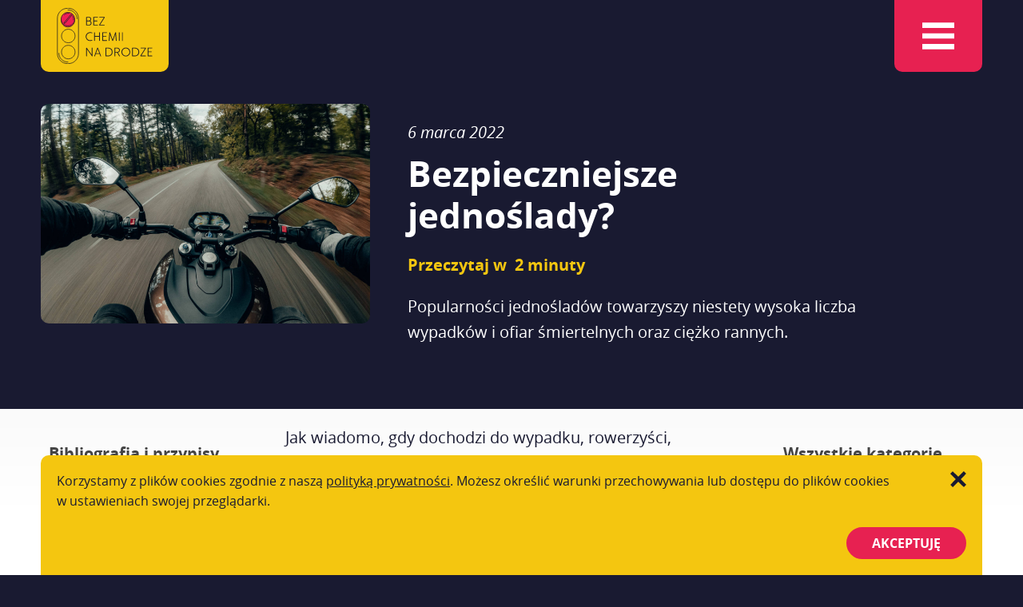

--- FILE ---
content_type: text/html; charset=UTF-8
request_url: https://bezchemiinadrodze.pl/bezpieczniejsze-jednoslady/
body_size: 9154
content:
<!DOCTYPE html>

<html lang="pl-PL">

<head>

<!-- Default -->
<meta charset="UTF-8">
<meta name="viewport" content="width=device-width, initial-scale=1">
<meta name="creator" content="flowtar.com">

<!-- Links -->
<link rel="icon" type="image/png" href="/favicon-32x32.png" sizes="32x32" />
<link rel="icon" type="image/png" href="/favicon-16x16.png" sizes="16x16" />

<!-- System head -->

<!-- Optymalizacja wyszukiwarek według Rank Math - https://s.rankmath.com/home -->
<title>Bezpieczniejsze jednoślady? - Bez chemii na drodze</title>
<meta name="description" content="Popularności jednośladów towarzyszy niestety wysoka liczba wypadków i ofiar śmiertelnych oraz ciężko rannych."/>
<meta name="robots" content="index, follow, max-snippet:-1, max-video-preview:-1, max-image-preview:large"/>
<link rel="canonical" href="https://bezchemiinadrodze.pl/bezpieczniejsze-jednoslady/" />
<meta property="og:locale" content="pl_PL" />
<meta property="og:type" content="article" />
<meta property="og:title" content="Bezpieczniejsze jednoślady? - Bez chemii na drodze" />
<meta property="og:description" content="Popularności jednośladów towarzyszy niestety wysoka liczba wypadków i ofiar śmiertelnych oraz ciężko rannych." />
<meta property="og:url" content="https://bezchemiinadrodze.pl/bezpieczniejsze-jednoslady/" />
<meta property="og:site_name" content="Bez chemii na drodze" />
<meta property="article:section" content="Ryzyko na drodze" />
<meta property="og:updated_time" content="2022-03-08T21:44:45+02:00" />
<meta property="og:image" content="https://bezchemiinadrodze.pl/wp-content/uploads/2022/03/motocyklisci-bezpieczniej.jpg" />
<meta property="og:image:secure_url" content="https://bezchemiinadrodze.pl/wp-content/uploads/2022/03/motocyklisci-bezpieczniej.jpg" />
<meta property="og:image:width" content="1920" />
<meta property="og:image:height" content="1280" />
<meta property="og:image:alt" content="Bezpieczniejsze jednoślady?" />
<meta property="og:image:type" content="image/jpeg" />
<meta property="article:published_time" content="2022-03-06T19:08:14+02:00" />
<meta property="article:modified_time" content="2022-03-08T21:44:45+02:00" />
<meta name="twitter:card" content="summary_large_image" />
<meta name="twitter:title" content="Bezpieczniejsze jednoślady? - Bez chemii na drodze" />
<meta name="twitter:description" content="Popularności jednośladów towarzyszy niestety wysoka liczba wypadków i ofiar śmiertelnych oraz ciężko rannych." />
<meta name="twitter:image" content="https://bezchemiinadrodze.pl/wp-content/uploads/2022/03/motocyklisci-bezpieczniej.jpg" />
<meta name="twitter:label1" content="Napisane przez" />
<meta name="twitter:data1" content="Bez Chemii Na Drodze" />
<meta name="twitter:label2" content="Czas czytania" />
<meta name="twitter:data2" content="2 minuty" />
<script type="application/ld+json" class="rank-math-schema">{"@context":"https://schema.org","@graph":[{"@type":["EducationalOrganization","Organization"],"@id":"https://bezchemiinadrodze.pl/#organization","name":"Bez chemii na drodze","url":"https://bezchemiinadrodze.pl"},{"@type":"WebSite","@id":"https://bezchemiinadrodze.pl/#website","url":"https://bezchemiinadrodze.pl","name":"Bez chemii na drodze","publisher":{"@id":"https://bezchemiinadrodze.pl/#organization"},"inLanguage":"pl-PL"},{"@type":"ImageObject","@id":"https://bezchemiinadrodze.pl/wp-content/uploads/2022/03/motocyklisci-bezpieczniej.jpg","url":"https://bezchemiinadrodze.pl/wp-content/uploads/2022/03/motocyklisci-bezpieczniej.jpg","width":"1920","height":"1280","inLanguage":"pl-PL"},{"@type":"WebPage","@id":"https://bezchemiinadrodze.pl/bezpieczniejsze-jednoslady/#webpage","url":"https://bezchemiinadrodze.pl/bezpieczniejsze-jednoslady/","name":"Bezpieczniejsze jedno\u015blady? - Bez chemii na drodze","datePublished":"2022-03-06T19:08:14+02:00","dateModified":"2022-03-08T21:44:45+02:00","isPartOf":{"@id":"https://bezchemiinadrodze.pl/#website"},"primaryImageOfPage":{"@id":"https://bezchemiinadrodze.pl/wp-content/uploads/2022/03/motocyklisci-bezpieczniej.jpg"},"inLanguage":"pl-PL"},{"@type":"Person","@id":"https://bezchemiinadrodze.pl/autor/bezchemiinadrodze/","name":"Bez Chemii Na Drodze","url":"https://bezchemiinadrodze.pl/autor/bezchemiinadrodze/","image":{"@type":"ImageObject","@id":"https://secure.gravatar.com/avatar/d44c5869a31f30d71071e498b2c644ff?s=96&amp;d=mm&amp;r=g","url":"https://secure.gravatar.com/avatar/d44c5869a31f30d71071e498b2c644ff?s=96&amp;d=mm&amp;r=g","caption":"Bez Chemii Na Drodze","inLanguage":"pl-PL"},"worksFor":{"@id":"https://bezchemiinadrodze.pl/#organization"}},{"@type":"BlogPosting","headline":"Bezpieczniejsze jedno\u015blady? - Bez chemii na drodze","datePublished":"2022-03-06T19:08:14+02:00","dateModified":"2022-03-08T21:44:45+02:00","articleSection":"Ryzyko na drodze","author":{"@id":"https://bezchemiinadrodze.pl/autor/bezchemiinadrodze/"},"publisher":{"@id":"https://bezchemiinadrodze.pl/#organization"},"description":"Popularno\u015bci jedno\u015blad\u00f3w towarzyszy niestety wysoka liczba wypadk\u00f3w i ofiar \u015bmiertelnych oraz ci\u0119\u017cko rannych.","name":"Bezpieczniejsze jedno\u015blady? - Bez chemii na drodze","@id":"https://bezchemiinadrodze.pl/bezpieczniejsze-jednoslady/#richSnippet","isPartOf":{"@id":"https://bezchemiinadrodze.pl/bezpieczniejsze-jednoslady/#webpage"},"image":{"@id":"https://bezchemiinadrodze.pl/wp-content/uploads/2022/03/motocyklisci-bezpieczniej.jpg"},"inLanguage":"pl-PL","mainEntityOfPage":{"@id":"https://bezchemiinadrodze.pl/bezpieczniejsze-jednoslady/#webpage"}}]}</script>
<!-- /Wtyczka Rank Math WordPress SEO -->

<link rel="alternate" type="application/rss+xml" title="Bez chemii na drodze &raquo; Bezpieczniejsze jednoślady? Kanał z komentarzami" href="https://bezchemiinadrodze.pl/bezpieczniejsze-jednoslady/feed/" />
<link rel='stylesheet' id='classic-theme-styles-css' href='https://bezchemiinadrodze.pl/wp-includes/css/classic-themes.min.css?ver=1' type='text/css' media='all' />
<style id='global-styles-inline-css' type='text/css'>
body{--wp--preset--color--black: #000000;--wp--preset--color--cyan-bluish-gray: #abb8c3;--wp--preset--color--white: #ffffff;--wp--preset--color--pale-pink: #f78da7;--wp--preset--color--vivid-red: #cf2e2e;--wp--preset--color--luminous-vivid-orange: #ff6900;--wp--preset--color--luminous-vivid-amber: #fcb900;--wp--preset--color--light-green-cyan: #7bdcb5;--wp--preset--color--vivid-green-cyan: #00d084;--wp--preset--color--pale-cyan-blue: #8ed1fc;--wp--preset--color--vivid-cyan-blue: #0693e3;--wp--preset--color--vivid-purple: #9b51e0;--wp--preset--gradient--vivid-cyan-blue-to-vivid-purple: linear-gradient(135deg,rgba(6,147,227,1) 0%,rgb(155,81,224) 100%);--wp--preset--gradient--light-green-cyan-to-vivid-green-cyan: linear-gradient(135deg,rgb(122,220,180) 0%,rgb(0,208,130) 100%);--wp--preset--gradient--luminous-vivid-amber-to-luminous-vivid-orange: linear-gradient(135deg,rgba(252,185,0,1) 0%,rgba(255,105,0,1) 100%);--wp--preset--gradient--luminous-vivid-orange-to-vivid-red: linear-gradient(135deg,rgba(255,105,0,1) 0%,rgb(207,46,46) 100%);--wp--preset--gradient--very-light-gray-to-cyan-bluish-gray: linear-gradient(135deg,rgb(238,238,238) 0%,rgb(169,184,195) 100%);--wp--preset--gradient--cool-to-warm-spectrum: linear-gradient(135deg,rgb(74,234,220) 0%,rgb(151,120,209) 20%,rgb(207,42,186) 40%,rgb(238,44,130) 60%,rgb(251,105,98) 80%,rgb(254,248,76) 100%);--wp--preset--gradient--blush-light-purple: linear-gradient(135deg,rgb(255,206,236) 0%,rgb(152,150,240) 100%);--wp--preset--gradient--blush-bordeaux: linear-gradient(135deg,rgb(254,205,165) 0%,rgb(254,45,45) 50%,rgb(107,0,62) 100%);--wp--preset--gradient--luminous-dusk: linear-gradient(135deg,rgb(255,203,112) 0%,rgb(199,81,192) 50%,rgb(65,88,208) 100%);--wp--preset--gradient--pale-ocean: linear-gradient(135deg,rgb(255,245,203) 0%,rgb(182,227,212) 50%,rgb(51,167,181) 100%);--wp--preset--gradient--electric-grass: linear-gradient(135deg,rgb(202,248,128) 0%,rgb(113,206,126) 100%);--wp--preset--gradient--midnight: linear-gradient(135deg,rgb(2,3,129) 0%,rgb(40,116,252) 100%);--wp--preset--duotone--dark-grayscale: url('#wp-duotone-dark-grayscale');--wp--preset--duotone--grayscale: url('#wp-duotone-grayscale');--wp--preset--duotone--purple-yellow: url('#wp-duotone-purple-yellow');--wp--preset--duotone--blue-red: url('#wp-duotone-blue-red');--wp--preset--duotone--midnight: url('#wp-duotone-midnight');--wp--preset--duotone--magenta-yellow: url('#wp-duotone-magenta-yellow');--wp--preset--duotone--purple-green: url('#wp-duotone-purple-green');--wp--preset--duotone--blue-orange: url('#wp-duotone-blue-orange');--wp--preset--font-size--small: 13px;--wp--preset--font-size--medium: 20px;--wp--preset--font-size--large: 36px;--wp--preset--font-size--x-large: 42px;--wp--preset--spacing--20: 0.44rem;--wp--preset--spacing--30: 0.67rem;--wp--preset--spacing--40: 1rem;--wp--preset--spacing--50: 1.5rem;--wp--preset--spacing--60: 2.25rem;--wp--preset--spacing--70: 3.38rem;--wp--preset--spacing--80: 5.06rem;}:where(.is-layout-flex){gap: 0.5em;}body .is-layout-flow > .alignleft{float: left;margin-inline-start: 0;margin-inline-end: 2em;}body .is-layout-flow > .alignright{float: right;margin-inline-start: 2em;margin-inline-end: 0;}body .is-layout-flow > .aligncenter{margin-left: auto !important;margin-right: auto !important;}body .is-layout-constrained > .alignleft{float: left;margin-inline-start: 0;margin-inline-end: 2em;}body .is-layout-constrained > .alignright{float: right;margin-inline-start: 2em;margin-inline-end: 0;}body .is-layout-constrained > .aligncenter{margin-left: auto !important;margin-right: auto !important;}body .is-layout-constrained > :where(:not(.alignleft):not(.alignright):not(.alignfull)){max-width: var(--wp--style--global--content-size);margin-left: auto !important;margin-right: auto !important;}body .is-layout-constrained > .alignwide{max-width: var(--wp--style--global--wide-size);}body .is-layout-flex{display: flex;}body .is-layout-flex{flex-wrap: wrap;align-items: center;}body .is-layout-flex > *{margin: 0;}:where(.wp-block-columns.is-layout-flex){gap: 2em;}.has-black-color{color: var(--wp--preset--color--black) !important;}.has-cyan-bluish-gray-color{color: var(--wp--preset--color--cyan-bluish-gray) !important;}.has-white-color{color: var(--wp--preset--color--white) !important;}.has-pale-pink-color{color: var(--wp--preset--color--pale-pink) !important;}.has-vivid-red-color{color: var(--wp--preset--color--vivid-red) !important;}.has-luminous-vivid-orange-color{color: var(--wp--preset--color--luminous-vivid-orange) !important;}.has-luminous-vivid-amber-color{color: var(--wp--preset--color--luminous-vivid-amber) !important;}.has-light-green-cyan-color{color: var(--wp--preset--color--light-green-cyan) !important;}.has-vivid-green-cyan-color{color: var(--wp--preset--color--vivid-green-cyan) !important;}.has-pale-cyan-blue-color{color: var(--wp--preset--color--pale-cyan-blue) !important;}.has-vivid-cyan-blue-color{color: var(--wp--preset--color--vivid-cyan-blue) !important;}.has-vivid-purple-color{color: var(--wp--preset--color--vivid-purple) !important;}.has-black-background-color{background-color: var(--wp--preset--color--black) !important;}.has-cyan-bluish-gray-background-color{background-color: var(--wp--preset--color--cyan-bluish-gray) !important;}.has-white-background-color{background-color: var(--wp--preset--color--white) !important;}.has-pale-pink-background-color{background-color: var(--wp--preset--color--pale-pink) !important;}.has-vivid-red-background-color{background-color: var(--wp--preset--color--vivid-red) !important;}.has-luminous-vivid-orange-background-color{background-color: var(--wp--preset--color--luminous-vivid-orange) !important;}.has-luminous-vivid-amber-background-color{background-color: var(--wp--preset--color--luminous-vivid-amber) !important;}.has-light-green-cyan-background-color{background-color: var(--wp--preset--color--light-green-cyan) !important;}.has-vivid-green-cyan-background-color{background-color: var(--wp--preset--color--vivid-green-cyan) !important;}.has-pale-cyan-blue-background-color{background-color: var(--wp--preset--color--pale-cyan-blue) !important;}.has-vivid-cyan-blue-background-color{background-color: var(--wp--preset--color--vivid-cyan-blue) !important;}.has-vivid-purple-background-color{background-color: var(--wp--preset--color--vivid-purple) !important;}.has-black-border-color{border-color: var(--wp--preset--color--black) !important;}.has-cyan-bluish-gray-border-color{border-color: var(--wp--preset--color--cyan-bluish-gray) !important;}.has-white-border-color{border-color: var(--wp--preset--color--white) !important;}.has-pale-pink-border-color{border-color: var(--wp--preset--color--pale-pink) !important;}.has-vivid-red-border-color{border-color: var(--wp--preset--color--vivid-red) !important;}.has-luminous-vivid-orange-border-color{border-color: var(--wp--preset--color--luminous-vivid-orange) !important;}.has-luminous-vivid-amber-border-color{border-color: var(--wp--preset--color--luminous-vivid-amber) !important;}.has-light-green-cyan-border-color{border-color: var(--wp--preset--color--light-green-cyan) !important;}.has-vivid-green-cyan-border-color{border-color: var(--wp--preset--color--vivid-green-cyan) !important;}.has-pale-cyan-blue-border-color{border-color: var(--wp--preset--color--pale-cyan-blue) !important;}.has-vivid-cyan-blue-border-color{border-color: var(--wp--preset--color--vivid-cyan-blue) !important;}.has-vivid-purple-border-color{border-color: var(--wp--preset--color--vivid-purple) !important;}.has-vivid-cyan-blue-to-vivid-purple-gradient-background{background: var(--wp--preset--gradient--vivid-cyan-blue-to-vivid-purple) !important;}.has-light-green-cyan-to-vivid-green-cyan-gradient-background{background: var(--wp--preset--gradient--light-green-cyan-to-vivid-green-cyan) !important;}.has-luminous-vivid-amber-to-luminous-vivid-orange-gradient-background{background: var(--wp--preset--gradient--luminous-vivid-amber-to-luminous-vivid-orange) !important;}.has-luminous-vivid-orange-to-vivid-red-gradient-background{background: var(--wp--preset--gradient--luminous-vivid-orange-to-vivid-red) !important;}.has-very-light-gray-to-cyan-bluish-gray-gradient-background{background: var(--wp--preset--gradient--very-light-gray-to-cyan-bluish-gray) !important;}.has-cool-to-warm-spectrum-gradient-background{background: var(--wp--preset--gradient--cool-to-warm-spectrum) !important;}.has-blush-light-purple-gradient-background{background: var(--wp--preset--gradient--blush-light-purple) !important;}.has-blush-bordeaux-gradient-background{background: var(--wp--preset--gradient--blush-bordeaux) !important;}.has-luminous-dusk-gradient-background{background: var(--wp--preset--gradient--luminous-dusk) !important;}.has-pale-ocean-gradient-background{background: var(--wp--preset--gradient--pale-ocean) !important;}.has-electric-grass-gradient-background{background: var(--wp--preset--gradient--electric-grass) !important;}.has-midnight-gradient-background{background: var(--wp--preset--gradient--midnight) !important;}.has-small-font-size{font-size: var(--wp--preset--font-size--small) !important;}.has-medium-font-size{font-size: var(--wp--preset--font-size--medium) !important;}.has-large-font-size{font-size: var(--wp--preset--font-size--large) !important;}.has-x-large-font-size{font-size: var(--wp--preset--font-size--x-large) !important;}
.wp-block-navigation a:where(:not(.wp-element-button)){color: inherit;}
:where(.wp-block-columns.is-layout-flex){gap: 2em;}
.wp-block-pullquote{font-size: 1.5em;line-height: 1.6;}
</style>
<link rel='stylesheet' id='style-css' href='https://bezchemiinadrodze.pl/wp-content/themes/bezchemii/style.css?ver=1667726331' type='text/css' media='all' />
<link rel='stylesheet' id='newsletter-css' href='https://bezchemiinadrodze.pl/wp-content/plugins/newsletter/style.css?ver=8.6.4' type='text/css' media='all' />
<script type='text/javascript' src='https://bezchemiinadrodze.pl/wp-content/themes/bezchemii/script/findAndReplaceDOMText.js?ver=1644407112' id='findAndReplaceDOMText-js'></script>
<link rel="https://api.w.org/" href="https://bezchemiinadrodze.pl/wp-json/" /><link rel="alternate" type="application/json" href="https://bezchemiinadrodze.pl/wp-json/wp/v2/posts/1153" /><link rel="alternate" type="application/json+oembed" href="https://bezchemiinadrodze.pl/wp-json/oembed/1.0/embed?url=https%3A%2F%2Fbezchemiinadrodze.pl%2Fbezpieczniejsze-jednoslady%2F" />
<link rel="alternate" type="text/xml+oembed" href="https://bezchemiinadrodze.pl/wp-json/oembed/1.0/embed?url=https%3A%2F%2Fbezchemiinadrodze.pl%2Fbezpieczniejsze-jednoslady%2F&#038;format=xml" />
		<script>
			document.documentElement.className = document.documentElement.className.replace( 'no-js', 'js' );
		</script>
				<style>
			.no-js img.lazyload { display: none; }
			figure.wp-block-image img.lazyloading { min-width: 150px; }
							.lazyload, .lazyloading { opacity: 0; }
				.lazyloaded {
					opacity: 1;
					transition: opacity 400ms;
					transition-delay: 0ms;
				}
					</style>
		
<!-- Google tag (gtag.js) -->
<script async src="https://www.googletagmanager.com/gtag/js?id=UA-176127040-1"></script>
<script>
  window.dataLayer = window.dataLayer || [];
  function gtag(){dataLayer.push(arguments);}
  gtag('js', new Date());
  gtag('config', 'UA-176127040-1');
</script>

<!-- Google Analytics 4.0 -->
<script async src="https://www.googletagmanager.com/gtag/js?id=G-E336TKL3DB"></script>
<script>
  window.dataLayer = window.dataLayer || [];
  function gtag(){dataLayer.push(arguments);}
  gtag('js', new Date());
  gtag('config', 'G-E336TKL3DB');
</script>
	
</head>

<body vocab="http://schema.org/" id="grid">

<!-- Header -->
<header class="theme-header header v1" id="header">
	<div class="style margin v1">

		<!-- Logo -->
		<a class="theme-header logo v1" href="/"><img  data-src='https://bezchemiinadrodze.pl/wp-content/themes/bezchemii/image/logo-1.svg' class='lazyload' src='[data-uri]'><noscript><img src="https://bezchemiinadrodze.pl/wp-content/themes/bezchemii/image/logo-1.svg"></noscript></a>

		<!-- Hamburger -->
		<span class="theme-header hamburger v1" id="theme-header-hamburger"></span>
	</div>
</header>

<!-- Navigation -->
<nav class="theme-header navigation v1" id="theme-header-navigation">
	<ul id="menu-menu-glowne" class="menu"><li id="menu-item-76" class="menu-item menu-item-type-taxonomy menu-item-object-category menu-item-76"><a href="https://bezchemiinadrodze.pl/substancje/">Substancje psychoaktywne w ruchu drogowym</a></li>
<li id="menu-item-755" class="menu-item menu-item-type-taxonomy menu-item-object-category current-post-ancestor current-menu-parent current-post-parent menu-item-755 active"><a href="https://bezchemiinadrodze.pl/ryzyko-na-drodze/">Ryzyko na drodze</a></li>
<li id="menu-item-75" class="menu-item menu-item-type-taxonomy menu-item-object-category menu-item-75"><a href="https://bezchemiinadrodze.pl/prawo/">Prawo</a></li>
<li id="menu-item-27" class="menu-item menu-item-type-taxonomy menu-item-object-category menu-item-27"><a href="https://bezchemiinadrodze.pl/wychowanie/">Wychowanie a bezpieczeństwo</a></li>
<li id="menu-item-74" class="menu-item menu-item-type-taxonomy menu-item-object-category menu-item-74"><a href="https://bezchemiinadrodze.pl/ryzyko/">Młodzi ludzie i zachowania ryzykowne</a></li>
<li id="menu-item-79" class="menu-item menu-item-type-post_type menu-item-object-page menu-item-79"><a href="https://bezchemiinadrodze.pl/kampania/">O kampanii</a></li>
<li id="menu-item-550" class="menu-item menu-item-type-taxonomy menu-item-object-category menu-item-550"><a href="https://bezchemiinadrodze.pl/aktualnosci/">Aktualności</a></li>
<li id="menu-item-78" class="menu-item menu-item-type-post_type menu-item-object-page menu-item-78"><a href="https://bezchemiinadrodze.pl/pomoc/">Gdzie szukać pomocy?</a></li>
</ul><ul id="menu-media-spolecznosciowe" class="menu"><li id="menu-item-479" class="facebook menu-item menu-item-type-custom menu-item-object-custom menu-item-479"><a target="_blank" rel="noopener" href="https://www.facebook.com/bezchemiinadrodze">Facebook</a></li>
<li id="menu-item-480" class="instagram menu-item menu-item-type-custom menu-item-object-custom menu-item-480"><a target="_blank" rel="noopener" href="https://instagram.com/bezchemiinadrodze">Instagram</a></li>
<li id="menu-item-481" class="youtube menu-item menu-item-type-custom menu-item-object-custom menu-item-481"><a target="_blank" rel="noopener" href="https://www.youtube.com/channel/UCR20RjEpe9PmuHFtciejNpQ">Youtube</a></li>
</ul></nav>

<!-- Spacer -->
<div class="style spacer v1"></div>

<!-- Main -->
<main class="page-single main v1">

	<!-- Article -->
	<article>

		<!-- Header -->
		<header class="page-single header v1">
			<div class="style margin v1">

				<!-- Thumbnail -->
				<div class="style image v1">
					<img width="1920" height="1280"   alt="" decoding="async" data-srcset="https://bezchemiinadrodze.pl/wp-content/uploads/2022/03/motocyklisci-bezpieczniej.jpg 1920w, https://bezchemiinadrodze.pl/wp-content/uploads/2022/03/motocyklisci-bezpieczniej-720x480.jpg 720w, https://bezchemiinadrodze.pl/wp-content/uploads/2022/03/motocyklisci-bezpieczniej-360x240.jpg 360w, https://bezchemiinadrodze.pl/wp-content/uploads/2022/03/motocyklisci-bezpieczniej-768x512.jpg 768w, https://bezchemiinadrodze.pl/wp-content/uploads/2022/03/motocyklisci-bezpieczniej-1536x1024.jpg 1536w"  data-src="https://bezchemiinadrodze.pl/wp-content/uploads/2022/03/motocyklisci-bezpieczniej.jpg" data-sizes="(max-width: 1920px) 100vw, 1920px" class="attachment-large size-large wp-post-image lazyload" src="[data-uri]" /><noscript><img width="1920" height="1280" src="https://bezchemiinadrodze.pl/wp-content/uploads/2022/03/motocyklisci-bezpieczniej.jpg" class="attachment-large size-large wp-post-image" alt="" decoding="async" srcset="https://bezchemiinadrodze.pl/wp-content/uploads/2022/03/motocyklisci-bezpieczniej.jpg 1920w, https://bezchemiinadrodze.pl/wp-content/uploads/2022/03/motocyklisci-bezpieczniej-720x480.jpg 720w, https://bezchemiinadrodze.pl/wp-content/uploads/2022/03/motocyklisci-bezpieczniej-360x240.jpg 360w, https://bezchemiinadrodze.pl/wp-content/uploads/2022/03/motocyklisci-bezpieczniej-768x512.jpg 768w, https://bezchemiinadrodze.pl/wp-content/uploads/2022/03/motocyklisci-bezpieczniej-1536x1024.jpg 1536w" sizes="(max-width: 1920px) 100vw, 1920px" /></noscript>				</div>

				<div class="page-single introduction v1">

					<!-- Title -->
					<time>6 marca 2022</time>					<h1>Bezpieczniejsze jednoślady?</h1>

					<!-- Reading time -->
					<p class="flex">
						<a href="#poczatek">Przeczytaj w  2 minuty</a>
					</p>

					<!-- Excerpt -->
					<div class="style text v1 large">
						<!-- wp:paragraph -->
<p>Popularności jednośladów towarzyszy niestety wysoka liczba wypadków i ofiar śmiertelnych oraz ciężko rannych.</p>
<!-- /wp:paragraph -->

<!-- wp:more -->
					</div>
				</div>
			</div>
		</header>

		<!-- Content -->
		<a class="style anchor v1" name="poczatek" id="poczatek"></a>
		<div class="page-single content v1">
			<div class="style margin v1">

				<!-- Text -->
				<div class="page-single content v2">
					<div class="style text v2">
						<span id="more-1153"></span>



<p>Jak wiadomo, gdy dochodzi do wypadku, rowerzyści, motorowerzyści i motocykliści w większym stopniu niż kierowcy samochodów są narażeni na ponoszenie negatywnych zdrowotnych konsekwencji takich zdarzeń, również na śmierć. Poniżej przedstawiono niektóre rekomendacje mające ograniczać ryzyko występowania zagrożeń dla osób używających jednośladów, przygotowane w ramach projektu SaferWheels (tłum. „Bezpieczniejsze koła”).</p>



<h2>Ponure statystyki</h2>



<p>W 2020 r. w wypadkach zginęło 249 rowerzystów, a rany odniosły 3403 osoby (kierujący i pasażerowie), śmierć poniosło 233 motocyklistów i 11 pasażerów, z kolei 1879 osób to ranni (kierujący i pasażerowie). Zginęło 69 motorowerzystów i 2 pasażerów, a 932 osoby (kierujący i pasażerowie) zostało rannych<sup>1</sup>.</p>



<p>Najczęstszą przyczyną wypadków spowodowanych przez motocyklistów i motorowerzystów było niedostosowanie prędkości do warunków ruchu. W przypadku rowerzystów było to nieustąpienie pierwszeństwa przejazdu<sup>2</sup>.</p>



<h2>Projekt „Bezpieczniejsze koła”</h2>



<p>Badaniem przyczyn wypadków, w których uczestniczyli kierujący jednośladami oraz sformułowanie rekomendacji poprawiających bezpieczeństwo było celem międzynarodowego projektu „SaferWheels”. Projekt realizowano w sześciu krajach europejskich, w Polsce jego wdrażaniem zajęło się Centrum Bezpieczeństwa Ruchu Drogowego Instytutu Transportu Samochodowego<sup>3</sup>, we współpracy z Komendą Stołeczną Policji i Komendą Wojewódzką Policji z siedzibą w Radomiu.</p>



<p>Polskie badania realizowano na terenie Warszawy i województwa mazowieckiego<sup>4</sup>. Zebrano i przeanalizowano informacje o 87 wypadkach drogowych z udziałem motocyklistów i rowerzystów, które miały miejsce w latach 2015–2016. W pozostałych krajach analizie poddano 413 wypadków, czyli łącznie było to 500 wypadków z udziałem jednośladów.</p>



<h2>Rekomendacje<sup>5</sup></h2>



<p><strong>Rekomendacje dla kierowców jednośladowych pojazdów silnikowych:</strong></p>



<ul><li>Częstsze kontrole policyjne – jedną z przyczyn wypadków jest nadmierna prędkość.</li><li>Używanie przez osoby kierujące jednośladowymi pojazdami silnikowymi kasków i odzieży ochronnej, co zmniejsza ryzyko obrażeń od 33% do 50%.</li><li>Wyposażanie w systemy ABS motocykli o pojemności silnika poniżej 125 cm<sup>3</sup>, co zmniejsza liczbę ofiar śmiertelnych podczas wypadków o 31%.</li></ul>



<p><strong>Rekomendacje dla rowerzystów</strong>:</p>



<ul><li>Oddzielenie ruchu rowerowego od drogi jazdy innych pojazdów.</li><li>Wprowadzanie stref ruchu uspokojonego (limit prędkości do 30km/h).</li><li>Separacja ruchu jednośladowych pojazdów silnikowych od ruchu rowerowego.</li><li>Stosowanie kasków dla rowerzystów, co obniża o 65% obrażenia głowy.</li></ul>



<p>Wyniki badań świadczą, że do wypadków jednośladów dochodzi często na skrzyżowaniach z udziałem samochodów. Dlatego część zaleceń stanowiły rekomendacje dotyczące pojazdów. Zaleca się stosowanie tzw. inteligentnych systemów dostosowania prędkości i ostrzegania o jej przekraczaniu. Dzięki tym systemom możliwe jest sprawdzanie prędkości pojazdu i porównywanie jej z prędkością dopuszczalną. Aplikacje mogą np. na bieżąco informować o limitach prędkości lub alarmować, gdy dopuszczalna prędkość jest przekraczana<sup>6</sup>.</p>



<p>Kolejna rekomendacja dotyczy prowadzenia działań edukacyjnych upowszechniających wiedzę na temat zagrożeń wiążących się z piciem alkoholu przez rowerzystów, motorowerzystów i motocyklistów. Pisaliśmy na ten temat w ubiegłym roku, zainteresowanych odsyłamy do tekstu „<a href="https://bezchemiinadrodze.pl/zachowania-ryzykowne-motocyklistow-cz-1/" data-type="post" data-id="1113">Zachowania ryzykowne motocyklistów, cz. 1</a>”.</p>



<p>Opr. red.</p>
					</div>
				</div>

				<!-- Aside 1 -->
				<div class="page-single aside v1">

					<!-- Author -->
					
					<!-- Sidebar -->
					<div class="style sidebar v1">
						<p>Bibliografia i przypisy</p><ol>
<li>Wypadki drogowe w Polsce w 2020 roku, Komenda Główna Policji, Biuro Ruchu Drogowego, Warszawa 2021, s. 49, 52, 55.</li>
<li>Tamże, s. 51, 54, 57.</li>
<li>Korzystano z A. Krupińska, K. Sicińska, Projekt SaferWheels – badanie przyczyn wypadków drogowych z udziałem motocyklistów, motorowerzystów i rowerzystów w Unii Europejskiej, „Transport Samochodowy”, 3/4, 2019.</li>
<li>Województwo to uznano za reprezentatywne dla całej Polski pod względem wypadków z udziałem motocyklistów, motorowerzystów i rowerzystów.</li>
<li>Tamże, s. 48.</li>
<li>Na ten temat por. np. E. Szmidt, Mechanizmy działania systemów ITS i ich wpływ na BRD, „Transport Samochodowy”, 4, 2016, s. 93-94.</li>
</ol>
					</div>
				</div>

				<!-- Aside 2 -->
				<div class="page-single aside v2">

					<!-- Sidebar 1 -->
					<div class="style sidebar v1">
						<p>Wszystkie kategorie</p><ul id="menu-kategorie" class="menu"><li id="menu-item-103" class="menu-item menu-item-type-taxonomy menu-item-object-category menu-item-103"><a href="https://bezchemiinadrodze.pl/substancje/">Substancje psychoaktywne w ruchu drogowym</a></li>
<li id="menu-item-754" class="menu-item menu-item-type-taxonomy menu-item-object-category current-post-ancestor current-menu-parent current-post-parent menu-item-754 active"><a href="https://bezchemiinadrodze.pl/ryzyko-na-drodze/">Ryzyko na drodze</a></li>
<li id="menu-item-102" class="menu-item menu-item-type-taxonomy menu-item-object-category menu-item-102"><a href="https://bezchemiinadrodze.pl/prawo/">Prawo</a></li>
<li id="menu-item-67" class="menu-item menu-item-type-taxonomy menu-item-object-category menu-item-67"><a href="https://bezchemiinadrodze.pl/wychowanie/">Wychowanie a bezpieczeństwo</a></li>
<li id="menu-item-101" class="menu-item menu-item-type-taxonomy menu-item-object-category menu-item-101"><a href="https://bezchemiinadrodze.pl/ryzyko/">Młodzi ludzie i zachowania ryzykowne</a></li>
</ul><p>Najnowsze artykuły</p><ul><li class=""><a href="https://bezchemiinadrodze.pl/zawodowi-kierowcy-o-swojej-pracy/">Zawodowi kierowcy o swojej pracy</a></li><li class=""><a href="https://bezchemiinadrodze.pl/zawodowi-kierowcy-o-alkoholu-i-narkotykach-w-pracy/">Zawodowi kierowcy o alkoholu i narkotykach w pracy</a></li><li class=""><a href="https://bezchemiinadrodze.pl/im-lepsze-warunki-pogodowe-tym-bardziej-niebezpiecznie-na-drodze/">Im lepsze warunki pogodowe, tym bardziej niebezpiecznie na drodze</a></li><li class=""><a href="https://bezchemiinadrodze.pl/stres-i-jego-wplyw-na-bezpieczenstwo-na-drodze/">Stres i jego wpływ na bezpieczeństwo na drodze</a></li><li class=""><a href="https://bezchemiinadrodze.pl/rozpraszacze-uwagi-kierowcy/">„Rozpraszacze” uwagi kierowcy</a></li><li class=""><a href="https://bezchemiinadrodze.pl/kierujacy-bez-uprawnien/">Kierujący bez uprawnień</a></li><li class=""><a href="https://bezchemiinadrodze.pl/lektura-dla-kierowcow-nie-tylko-zawodowych/">Lektura dla kierowców (nie tylko) zawodowych</a></li><li class=""><a href="https://bezchemiinadrodze.pl/kilka-slow-o-negatywnym-wplywie-alkoholu-amfetaminy-i-marihuany-na-kierowcow/">Kilka słów o... negatywnym wpływie alkoholu, amfetaminy i marihuany na kierowców</a></li></ul>					</div>
				</div>
			</div>
		</div>
	</article>
</main>

<!-- Social media -->
<nav class="theme-footer social v1">
	<ul id="menu-media-spolecznosciowe-1" class="menu"><li class="facebook menu-item menu-item-type-custom menu-item-object-custom menu-item-479"><a target="_blank" rel="noopener" href="https://www.facebook.com/bezchemiinadrodze">Facebook</a></li>
<li class="instagram menu-item menu-item-type-custom menu-item-object-custom menu-item-480"><a target="_blank" rel="noopener" href="https://instagram.com/bezchemiinadrodze">Instagram</a></li>
<li class="youtube menu-item menu-item-type-custom menu-item-object-custom menu-item-481"><a target="_blank" rel="noopener" href="https://www.youtube.com/channel/UCR20RjEpe9PmuHFtciejNpQ">Youtube</a></li>
</ul></nav>

		<!-- Newsletter -->
		<section class="theme-footer newsletter v1">
			<div class="style margin v2">
				<div class="header">
					<h2 class="style header v1">Newsletter</h2>
				</div>
				<div class="form">
					<div class="tnp tnp-subscription ">
<form method="post" action="https://bezchemiinadrodze.pl/wp-admin/admin-ajax.php?action=tnp&amp;na=s">
<input type="hidden" name="nlang" value="">
<div class="tnp-field tnp-field-email"><label for="tnp-1">Email</label>
<input class="tnp-email" type="email" name="ne" id="tnp-1" value="" placeholder="" required></div>
<div class="tnp-field tnp-privacy-field"><label><input type="checkbox" name="ny" required class="tnp-privacy"> Zapisując się do newslettera, akceptujesz naszą politykę prywatności. Podany przez Ciebie adres email będzie wykorzystywany wyłącznie w celu dystrybucji newslettera.</label></div><div class="tnp-field tnp-field-button" style="text-align: left"><input class="tnp-submit" type="submit" value="Zapisz się!" style="">
</div>
</form>
</div>
				</div>
			</div>
		</section>

<!-- Footer -->
<footer class="theme-footer footer v1">
	<div class="style margin v1">
		<div class="menu">
			<p>Menu</p>
			<nav>
				<ul id="menu-menu-w-stopce" class="menu"><li id="menu-item-213" class="menu-item menu-item-type-taxonomy menu-item-object-category menu-item-213"><a href="https://bezchemiinadrodze.pl/substancje/">Substancje psychoaktywne w ruchu drogowym</a></li>
<li id="menu-item-756" class="menu-item menu-item-type-taxonomy menu-item-object-category current-post-ancestor current-menu-parent current-post-parent menu-item-756 active"><a href="https://bezchemiinadrodze.pl/ryzyko-na-drodze/">Ryzyko na drodze</a></li>
<li id="menu-item-214" class="menu-item menu-item-type-taxonomy menu-item-object-category menu-item-214"><a href="https://bezchemiinadrodze.pl/prawo/">Prawo</a></li>
<li id="menu-item-215" class="menu-item menu-item-type-taxonomy menu-item-object-category menu-item-215"><a href="https://bezchemiinadrodze.pl/wychowanie/">Wychowanie a bezpieczeństwo</a></li>
<li id="menu-item-216" class="menu-item menu-item-type-taxonomy menu-item-object-category menu-item-216"><a href="https://bezchemiinadrodze.pl/ryzyko/">Młodzi ludzie i zachowania ryzykowne</a></li>
<li id="menu-item-217" class="menu-item menu-item-type-post_type menu-item-object-page menu-item-217"><a href="https://bezchemiinadrodze.pl/pomoc/">Gdzie szukać pomocy?</a></li>
</ul>			</nav>
		</div>
		<div class="about">
			<p>Bez chemii na drodze</p>
			<nav>
				<ul id="menu-o-kampanii" class="menu"><li id="menu-item-159" class="menu-item menu-item-type-post_type menu-item-object-page menu-item-159"><a href="https://bezchemiinadrodze.pl/kampania/">O kampanii</a></li>
<li id="menu-item-549" class="external menu-item menu-item-type-taxonomy menu-item-object-category menu-item-549"><a href="https://bezchemiinadrodze.pl/aktualnosci/">Aktualności</a></li>
<li id="menu-item-906" class="menu-item menu-item-type-post_type menu-item-object-page menu-item-906"><a href="https://bezchemiinadrodze.pl/kilka-slow-o/">Kilka słów o…</a></li>
<li id="menu-item-158" class="menu-item menu-item-type-post_type menu-item-object-page menu-item-158"><a href="https://bezchemiinadrodze.pl/materialy/">Materiały do pobrania</a></li>
<li id="menu-item-210" class="menu-item menu-item-type-post_type menu-item-object-page menu-item-210"><a href="https://bezchemiinadrodze.pl/autorzy/">Nasi autorzy</a></li>
<li id="menu-item-446" class="menu-item menu-item-type-post_type menu-item-object-page menu-item-446"><a href="https://bezchemiinadrodze.pl/materialy-dla-dziennikarzy/">Materiały dla dziennikarzy</a></li>
<li id="menu-item-523" class="menu-item menu-item-type-post_type menu-item-object-page menu-item-523"><a href="https://bezchemiinadrodze.pl/nasi-partnerzy/">Nasi partnerzy</a></li>
</ul>			</nav>
		</div>
	</div>
</footer>

<!-- Friends -->
<div class="theme-footer friends v1">
	<div class="style margin v1">
		<p>
			Zadanie publiczne zostało zrealizowane ze środków będących w dyspozycji Ministra Zdrowia w ramach konkursu przeprowadzonego przez Krajowe Centrum Przeciwdziałania Uzależnieniom.<br>
			Kampania <a href="/">Bez chemii na drodze</a> przygotowana i prowadzona przez <a href="https://fundacjapozaschematami.pl" target="_blank">Fundację Poza Schematami</a>.
		</p>
		<div>
			<a href="https://www.gov.pl/web/zdrowie" target="_blank">
				<img style="width: 120px"  data-src="https://bezchemiinadrodze.pl/wp-content/themes/bezchemii/image/friends-6.svg" class="lazyload" src="[data-uri]"><noscript><img style="width: 120px" src="https://bezchemiinadrodze.pl/wp-content/themes/bezchemii/image/friends-6.svg"></noscript>
			</a>
			<a href="https://www.gov.pl/web/zdrowie/narodowy-program-zdrowia1" target="_blank">
				<img style="width: 140px"  data-src="https://bezchemiinadrodze.pl/wp-content/themes/bezchemii/image/friends-4.svg" class="lazyload" src="[data-uri]"><noscript><img style="width: 140px" src="https://bezchemiinadrodze.pl/wp-content/themes/bezchemii/image/friends-4.svg"></noscript>
			</a>
			<a href="https://kcpu.gov.pl" target="_blank">
				<img style="width: 80px"  data-src="https://bezchemiinadrodze.pl/wp-content/themes/bezchemii/image/friends-5.svg" class="lazyload" src="[data-uri]"><noscript><img style="width: 80px" src="https://bezchemiinadrodze.pl/wp-content/themes/bezchemii/image/friends-5.svg"></noscript>
			</a>
			<a href="https://fundacjapozaschematami.pl" target="_blank">
				<img style="width: 120px"  data-src="https://bezchemiinadrodze.pl/wp-content/themes/bezchemii/image/friends-1.svg" class="lazyload" src="[data-uri]"><noscript><img style="width: 120px" src="https://bezchemiinadrodze.pl/wp-content/themes/bezchemii/image/friends-1.svg"></noscript>
			</a>
		</div>
	</div>
</div>

<!-- Copyright -->
<div class="theme-footer copyright v1">
	<div class="style margin v1">
		<p>
			Wszystkie prawa zastrzeżone <a href="/">Bez chemii na drodze</a> 2026.
		</p>
	</div>
</div>

<!-- Cookie -->
<div class="theme-footer gdpr v1" id="flowtar-gdpr">
	<div class="style margin v1">
		<div>
			<p>Korzystamy z plików cookies zgodnie z naszą <a href="https://kcpu.gov.pl/polityka-prywatnosci/">polityką prywatności</a>. Możesz określić warunki przechowywania lub dostępu do plików cookies w ustawieniach swojej przeglądarki.</p>
			<p class="flex">
				<span class="style button v1" id="flowtar-gdpr-accept">Akceptuję</span>
			</p>
		</div>
		<span class="close" id="flowtar-gdpr-close"></span>
	</div>
</div>

<!-- System footer -->


<!-- General Data Protection Regulation -->
<script>window.addEventListener("load", function(event) {var accept = false;var flowtar_gdpr = document.getElementById("flowtar-gdpr");var flowtar_gdpr_accept = document.getElementById("flowtar-gdpr-accept");var flowtar_gdpr_close = document.getElementById("flowtar-gdpr-close");if (flowtar_gdpr && flowtar_gdpr_accept && flowtar_gdpr_close) {if (!accept) {flowtar_gdpr.classList.add("active");}flowtar_gdpr_accept.addEventListener("click", function() {document.cookie = "flowtar-gdpr-accept=1;max-age=2592000;path=/";flowtar_gdpr.classList.remove("active");});flowtar_gdpr_close.addEventListener("click", function() {flowtar_gdpr.classList.remove("active");});}});</script>

<script type='text/javascript' src='https://bezchemiinadrodze.pl/wp-content/themes/bezchemii/script.js?ver=1644407112' id='script-js'></script>
<script type='text/javascript' src='https://bezchemiinadrodze.pl/wp-content/plugins/wp-smushit/app/assets/js/smush-lazy-load.min.js?ver=3.12.3' id='smush-lazy-load-js'></script>

</body>

</html>

--- FILE ---
content_type: text/css
request_url: https://bezchemiinadrodze.pl/wp-content/themes/bezchemii/style.css?ver=1667726331
body_size: 6511
content:
/*
Theme Name: Bez chemii
Author: Flowtar Studio
Author URI: https://pl.flowtar.com
Version: 1.0
Description: Autorski projekt, najwyższej jakości. Designed to Enjoy!
Text Domain: bezchemii
*/


@font-face {font-family: 'main'; font-weight: 400; font-style: normal; src: url('font/opensans-regular.woff2') format('woff2'), url('font/opensans-regular.woff') format('woff');}
@font-face {font-family: 'main'; font-weight: 400; font-style: italic; src: url('font/opensans-italic.woff2') format('woff2'), url('font/opensans-italic.woff') format('woff');}
@font-face {font-family: 'main'; font-weight: 700; font-style: normal; src: url('font/opensans-bold.woff2') format('woff2'), url('font/opensans-bold.woff') format('woff');}


/* Reset */


html {box-sizing: border-box; scroll-behavior: smooth;}
* {flex-flow: row wrap; justify-content: space-between; align-items: flex-start; align-content: flex-start;}
*, *::before, *::after {box-sizing: inherit;}
html, body, div, span, applet, object, iframe, h1, h2, h3, h4, h5, h6, p, blockquote, pre, a, abbr, acronym, address, big, cite, code, del, dfn, em, img, ins, kbd, q, s, samp, small, strike, strong, sub, sup, tt, var, b, u, i, center, dl, dt, dd, ol, ul, li, fieldset, form, label, legend, table, caption, tbody, tfoot, thead, tr, th, td, article, aside, canvas, details, embed, figure, figcaption, footer, header, hgroup, menu, nav, output, ruby, section, summary, time, mark, audio, video {margin: 0; padding: 0; border: 0; font-size: 100%; font: inherit; vertical-align: baseline;}
article, aside, details, figcaption, figure, footer, header, hgroup, menu, nav, section {display: block;}
a {text-decoration: none; outline: 0 !important; color: inherit;}
abbr {text-decoration: none;}
blockquote, q {quotes: none;}
blockquote:before, blockquote:after, q:before, q:after {content: ''; content: none;}
del {text-decoration: none;}
hr {display: block; border: 0; margin: 0; padding: 0; background: none;}
ins {text-decoration: none;}
img {display: block; width: 100%; height: auto;}
ol, ul {list-style: none;}
small {font-size: 1.0em;}
sup {font-size: 0.8em; vertical-align: super;}
svg {display: block;}
table {border-collapse: collapse; border-spacing: 0;}


/* 0px */


html {font: 16px/1.6 'main', sans-serif; background: #191a31; color: #fff;}
::selection {color: #fff; background: #333;}
body::before {content: ""; opacity: 0; display: block; position: fixed; top: 0; left: 0; right: 0; z-index: -1; pointer-events: none; transition: opacity 1s;}
body:target::before {bottom: 0; opacity: 0.2; width: 92%; margin: 0 auto; z-index: 1000; max-width: 520px; background: #333; background: repeating-linear-gradient(90deg, #333 0%, #333 48%, transparent 48%, transparent 52%);}

.tnp-subscription {margin-right: auto !important; margin-left: 0 !important;}

.gutenberg.blog-posts.v1 {background: #fff; padding-top: 20px; }

.gutenberg.classic-header.v1 {padding: 20px 0; background: #f4c610;}
.gutenberg.classic-header.v1 > div > h2 {font-size: 1.4rem; font-weight: bold; color: #191a31;}

.gutenberg.classic-text.v2 {background: #fff; overflow: auto;}

.gutenberg.image-gallery.v1 {padding: 30px 0; background: #fff;}
.gutenberg.image-gallery.v1 > div > ul {display: flex; align-items: center; align-content: center;}
.gutenberg.image-gallery.v1 > div > ul > li {margin: 30px 0; width: 48%;}
.gutenberg.image-gallery.v1 > div > ul > li > a {margin: 0 auto; max-width: 120px; display: block;}
.gutenberg.image-gallery.v1 > div > ul > li > a > img {display: block; width: 100%; height: 100%; max-height: 80px; object-fit: contain;}
.gutenberg.image-gallery.v1 > div > ul > li > div {margin: 0 auto; max-width: 120px; display: block;}
.gutenberg.image-gallery.v1 > div > ul > li > div > img {display: block; width: 100%; height: 100%; max-height: 80px; object-fit: contain;}

.gutenberg.image-text.v1 {margin: 40px 0;}
.gutenberg.image-text.v1 > div {display: flex; background: #e4f0ff; align-items: stretch; align-content: stretch;}
.gutenberg.image-text.v1 > div > div.text {width: 100%; padding: 20px 40px 20px 20px; overflow: auto; position: relative;}
.gutenberg.image-text.v1 > div > div.text::before {content: ""; display: block; position: absolute; top: 20px; right: 20px; bottom: 20px; left: 120px; border: 4px solid #e72151; border-left: 0; border-radius: 0 10px 10px 0; z-index: 0;}
.gutenberg.image-text.v1 > div > div.text > div {position: relative; z-index: 1;}
.gutenberg.image-text.v1 > div > div.image {position: relative; overflow: hidden;}
.gutenberg.image-text.v1 > div > div.image img {object-fit: cover; transform: scale(1.0); transition: transform 1.0s;}
.gutenberg.image-text.v1 > div > div.image:hover img {transform: scale(1.2);}

.gutenberg.image-text-text.v1 {background: #f4c610;}
.gutenberg.image-text-text.v1 > div {display: flex; padding-top: 20px; padding-bottom: 20px;}
.gutenberg.image-text-text.v1 > div > div.columns {width: 100%; display: flex;}
.gutenberg.image-text-text.v1 > div > div.image {width: 100%; margin: 20px auto 0 auto;}
.gutenberg.image-text-text.v1 > div > div.image img {margin: 0 auto; width: auto; max-width: 200px; max-height: 200px; object-fit: contain; object-position: top left;}

.gutenberg.pdf-download.v1 {background: #fff;}
.gutenberg.pdf-download.v1 > div > ul {display: flex; padding-top: 40px; align-items: stretch; align-content: stretch;}
.gutenberg.pdf-download.v1 > div > ul > li {width: 100%; margin-bottom: 40px;}
.gutenberg.pdf-download.v1 > div > ul > li > a {display: block; height: 100%; border: 1px solid #ccc; padding: 20px 20px 0 20px; border-radius: 10px; overflow: hidden; transition: background 0.4s;}
.gutenberg.pdf-download.v1 > div > ul > li > a:hover {background: #eee;}
.gutenberg.pdf-download.v1 > div > ul > li > a > div.image {background: #fff;}
.gutenberg.pdf-download.v1 > div > ul > li > a > div.image > div {width: 100%; padding-top: 100%; position: relative;}
.gutenberg.pdf-download.v1 > div > ul > li > a > div.image > div > img {position: absolute; top: 0; right: 0; bottom: 0; left: 0; width: 100%; height: 100%; object-fit: contain;}

.gutenberg.video-text.v1 {padding: 40px 0; background: #fff;}
.gutenberg.video-text.v1 > div {display: flex; align-items: flex-end; align-content: flex-end;}
.gutenberg.video-text.v1 > div > div.text {width: 52%; margin-top: 20px; margin-right: 0; margin-left: auto;}
.gutenberg.video-text.v1 > div > div.text > div.video {width: 100%;}
.gutenberg.video-text.v1 > div > div.text > div.video > div {width: 100%; padding-top: 56.25%; position: relative;}
.gutenberg.video-text.v1 > div > div.text > div.video > div > iframe {display: block; position: absolute; top: 0; right: 0; bottom: 0; left: 0; width: 100%; height: 100%;}
.gutenberg.video-text.v1 > div > div.video {width: 100%;}
.gutenberg.video-text.v1 > div > div.video > div {width: 100%; padding-top: 56.25%; position: relative;}
.gutenberg.video-text.v1 > div > div.video > div > iframe {display: block; position: absolute; top: 0; right: 0; bottom: 0; left: 0; width: 100%; height: 100%;}

.gutenberg.youtube-text.v1 > div {display: flex; align-items: center; align-content: center;}
.gutenberg.youtube-text.v1 > div > div {width: 100%;}

.page-author.header.v1 {color: #e72151; font-size: 1.4rem; font-weight: bold; margin-top: 40px;}
.page-author.main.v1 {background: #fff;}

.page-category.content.v1 {background: #fff;}

.page-front.action.v1 {width: 260%; margin-left: -80%; overflow: hidden;}
.page-front.action.v1 > div {width: 100%; padding-top: 40%; position: relative; z-index: 11;}
.page-front.action.v1 > div::before {content: ""; position: absolute; right: 0; top: 0; left: 0; height: 20px; width: 100%; background: #191a31; z-index: 12;}
.page-front.action.v1 > div::after {content: ""; position: absolute; right: 0; bottom: 0; left: 0; height: 20px; width: 100%; background: #191a31; z-index: 12;}
.page-front.action.v1 > div > img.car {position: absolute; top: 0; right: 0; bottom: 0; left: 0; z-index: 10; transition: filter 0.4s;}
.page-front.action.v1.focus > div > img.car {animation: page-front-action-v1-focus-div-img-car 6s linear infinite;}
@keyframes page-front-action-v1-focus-div-img-car {0% {transform: translateX(0); filter: blur(0);} 10% {transform: translateX(-5px); filter: blur(10px);} 50% {transform: translateX(-10px); filter: blur(0);} 75% {transform: translateX(5px); filter: blur(2px);} 100% {transform: translateX(0); filter: blur(0);}}

.page-front.action.v1 > div > img.arrow {position: absolute; bottom: 22%; left: 30.6%; z-index: 11; height: 4%; width: 2px; animation: page-front-action-v1-div-img-arrow 6s linear infinite; transform-origin: bottom left;}
@keyframes page-front-action-v1-div-img-arrow {0% {transform: translateX(0) rotate(0); filter: blur(0);} 10% {transform: translateX(-5px) rotate(10deg); filter: blur(10px);} 50% {transform: translateX(-10px) rotate(-20deg); filter: blur(0);} 75% {transform: translateX(5px) rotate(30deg); filter: blur(2px);} 100% {transform: translateX(0) rotate(0deg); filter: blur(0);}}

.page-front.action.v1 > div > img.city {position: absolute; top: 0; right: 0; bottom: 0; left: 0; z-index: 1;}
.page-front.action.v1 > div > img.wiper1 {position: absolute; bottom: 35%; height: 3%; width: 30%; left: 20%; z-index: 9; transition: transform 0.8s; transform-origin: center left; transform: rotate(-2deg);}
.page-front.action.v1 > div > img.wiper1.active {transform: rotate(-120deg) scaleX(0.7);}
.page-front.action.v1 > div > img.wiper2 {position: absolute; bottom: 34%; height: 3%; width: 30%; left: 50%; z-index: 9; transition: transform 0.8s; transform-origin: center left; transform: rotate(-2deg);}
.page-front.action.v1 > div > img.wiper2.active {transform: rotate(-120deg) scaleX(0.7);}

.page-front.command.v1 {display: block; width: 70px; height: 70px; background: #fff; position: absolute; top: 0; left: 50%; margin-left: -35px; z-index: 15; border-radius: 0 0 10px 10px; cursor: pointer;}
.page-front.command.v1::before {content: ""; display: block; width: 30px; height: 30px; position: absolute; top: 20px; left: 20px; background: url(icon/play-1.svg) center center / cover no-repeat; transition: transform 0.8s cubic-bezier(0.5, 0.25, 0, 1), opacity 0.8s cubic-bezier(0.5, 0.25, 0, 1);}
.page-front.command.v1.focus::before {transform: translateX(-40px); opacity: 0;}
.page-front.command.v1::after {content: ""; display: block; width: 30px; height: 30px; position: absolute; top: 20px; left: 20px; background: url(icon/pause-1.svg) center center / cover no-repeat; transform: translateX(40px); opacity: 0; transition: transform 0.8s cubic-bezier(0.5,0.25,0,1), opacity 0.8s cubic-bezier(0.5, 0.25, 0, 1);}
.page-front.command.v1.focus::after {transform: translateX(0px); opacity: 1.0;}

.page-front.intro.v1 {margin-bottom: 40px;}
.page-front.intro.v1 > div {padding-top: 70px; position: relative;}
.page-front.intro.v1 > div > header {position: relative; margin-top: -80px; padding-right: 20px; padding-left: 20px; background: linear-gradient(to bottom, rgba(25, 26, 49, 0.6), rgba(25, 26, 49, 1.0)); border-radius: 10px; overflow: auto; z-index: 14;}
.page-front.intro.v1 > div > header > h1 {margin-top: 20px; font-size: 1.6rem; line-height: 1.2; font-weight: bold; color: #f4c610;}
.page-front.intro.v1 > div > header > h1 > strong {display: block; font-size: 2.0rem;}
.page-front.intro.v1 > div > header > p {margin-top: 10px; font-size: 1.0rem; line-height: 1.4; color: #fff;}
.page-front.intro.v1 > div > header > p.flex {margin-top: 10px; display: flex; justify-content: flex-start;}
.page-front.intro.v1 > div > header > p.flex > a {margin: 5px 10px 5px 0;}

.page-front.main.v1 {overflow: hidden;}

.page-front.effect {display: block; position: absolute; top: 0; right: 0; bottom: 0; left: 0; opacity: 0.0; transition: opacity 2s; z-index: 2;}
.page-front.effect.active {opacity: 1.0; z-index: 3;}
.page-front.effect p {position: absolute; right: 0; bottom: 40%; left: 0; font-weight: bold; display: flex; flex-flow: row nowrap; justify-content: center; align-items: center; transform: scale(3.0); opacity: 0.0; font-size: 2.0rem; color: #fff; z-index: 9;}
.page-front.effect.active p {animation: page-front-effect-p-active 7s;}
@keyframes page-front-effect-p-active {0% {transform: scale(3.0); opacity: 0.0;} 20% {transform: scale(1.0); opacity: 1.0;} 80% {transform: scale(1.0); opacity: 1.0;} 100% {transform: scale(0.0); opacity: 0.0;}}

.page-front.effect.e1 > img.effect {position: absolute; top: 0; right: 0; bottom: 0; left: 0; z-index: 4; opacity: 0.5;}
.page-front.effect.e1.active > img.effect {animation: page-front-effect-e1-img-effect 3s linear infinite;}
@keyframes page-front-effect-e1-img-effect {0% {transform: translate(0px, 0px); opacity: 0.5;} 10% {transform: translate(-5px, 5px); opacity: 0.7;} 50% {transform: translate(10px, -5px); opacity: 1.0;} 75% {transform: translate(5px, -10px); opacity: 0.4;} 100% {transform: translate(0px, 0px); opacity: 0.5;}}
.page-front.effect.e1 > img.city {position: absolute; top: 0; right: 0; bottom: 0; left: 0; z-index: 3; animation: page-front-effect-e1-img-city 4s linear infinite;}
@keyframes page-front-effect-e1-img-city {0% {transform: translate(0px);} 25% {transform: translateX(10px);} 50% {transform: translateX(-5px);} 75% {transform: translateX(20px);} 100% {transform: translateX(0px);}}
.page-front.effect.e2 > img.effect {position: absolute; top: 0; right: 0; bottom: 0; left: 0; z-index: 4; opacity: 0.1; animation: page-front-effect-e2-img-effect 1s linear infinite;}
@keyframes page-front-effect-e2-img-effect {0% {transform: scale(1.0); opacity: 0.1;} 20% {transform: scale(1.0); opacity: 0.2;} 40% {transform: scale(1.5); opacity: 1.0;} 60% {transform: scale(1.0); opacity: 0.4;} 80% {transform: scale(1.0); opacity: 0.2;} 100% {transform: scale(1.0); opacity: 0.1;}}
.page-front.effect.e2 > img.city {position: absolute; top: 0; right: 0; bottom: 0; left: 0; z-index: 3; animation: page-front-effect-e2-img-city 4s linear infinite;}
@keyframes page-front-effect-e2-img-city {0% {transform: translate(0px , 0px) rotate(0);} 25% {transform: translate(10px, -10px) rotate(1deg);} 50% {transform: translate(0px, 10px) rotate(0deg);} 75% {transform: translate(-10px, 20px) rotate(-1deg);} 100% {transform: translate(0px, 0px) rotate(0deg);}}
.page-front.effect.e3 > img.effect {position: absolute; top: 0; right: 0; bottom: 0; left: 0; z-index: 4; opacity: 0.0; animation: page-front-effect-e3-img-effect 7s linear infinite;}
@keyframes page-front-effect-e3-img-effect {0% {transform: translate(0px, 0px) rotate(0); opacity: 0.0;} 25% {transform: translate(-10px, 5px) rotate(2deg); opacity: 0.25;} 50% {transform: translateX(0px, -5px) rotate(0deg); opacity: 0.50;} 75% {transform: translate(10px, 5px) rotate(-2deg); opacity: 0.75;} 100% {transform: translate(-5px, 0px) rotate(0deg); opacity: 0.0;}}
.page-front.effect.e3 > img.city {position: absolute; top: 0; right: 0; bottom: 0; left: 0; z-index: 3; animation: page-front-effect-e3-img-city 7s linear infinite;}
@keyframes page-front-effect-e3-img-city {0% {transform: translate(0px , 0px) rotate(0);} 25% {transform: translate(10px, -10px) rotate(1deg);} 50% {transform: translate(0px, 10px) rotate(0deg);} 75% {transform: translate(-10px, 20px) rotate(-1deg);} 100% {transform: translate(0px, 0px) rotate(0deg);}}

.page-single.content.v1 {background: linear-gradient(to bottom, #fafafa 0px, #ffffff 120px);}
.page-single.content.v1 > div {display: flex;}
.page-single.content.v2 {width: 100%;}
.page-single.aside.v1 {width: 100%;}
.page-single.aside.v2 {width: 100%; display: flex;}
.page-single.aside.v2 > div {width: 100%;}
.page-single.header.v1 {padding-bottom: 60px;}
.page-single.header.v1 > div {display: flex;}
.page-single.header.v1 > div > div.image {margin-top: 40px; width: 100%; order: 2;}
.page-single.introduction.v1 {width: 100%; order: 1;}
.page-single.introduction.v1 > h1 {margin: 10px 0 0 0; font: bold 2.2rem/1.2 'main', sans-serif;}
.page-single.introduction.v1 > p.flex {margin-top: 20px; display: flex;}
.page-single.introduction.v1 > p.flex > a {color: #f4c610; font-weight: bold;}
.page-single.introduction.v1 > time {display: block; margin: 40px 0 0 0; font-style: italic;}
.page-single.introduction.v1 > ul.category {display: flex; justify-content: flex-start; align-items: center; align-content: center;}
.page-single.introduction.v1 > ul.category > li {margin-right: 20px;}
.page-single.introduction.v1 > ul.category > li > a {display: block; color: #f4c610; transition: color 0.4s;}
.page-single.introduction.v1 > ul.category > li > a:hover {color: #f4c610; text-decoration: underline;}
.page-single.main.v1 > div {display: flex;}

.style.anchor.v1 {display: block; width: 100%; height: 0; margin: 0; padding: 0;}

.style.author.v1 {background: #f4c610; border-radius: 10px; padding-right: 20px; padding-left: 20px; overflow: auto;}
.style.author.v1 > a {margin: 20px 0; display: block; color: #191a31;}
.style.author.v1 > a > span {display: block; margin-bottom: 10px; font-weight: bold; line-height: 1.0;}

.style.authors.v1 {display: flex;}
.style.authors.v1 > li {margin: 20px 0; width: 100%; padding: 0 20px; box-shadow: inset 0 0 40px rgba(0, 0, 0, 0.1); border-radius: 10px; border: 1px solid rgba(255, 255, 255, 0.05); background: #fff;}
.style.authors.v1 > li > div.author h2 {margin: 20px 0 0 0; font-size: 1.4rem; font-weight: bold; color: #e72151;}
.style.authors.v1 > li > div.author p {margin: 5px 0 0 0; color: #666; font-size: 0.8rem;}
.style.authors.v1 > li > div.author p strong {color: #aaa; font-weight: bold;}

.style.button.v1 {display: block; background: #e72151; border: 2px solid #e72151; border-radius: 60px; padding: 10px 30px; color: #fff; font-size: 0.8rem; line-height: 1.0; font-weight: bold; text-transform: uppercase; cursor: pointer;}
.style.button.v2 {display: block; background: transparent; border: 2px solid #e72151; border-radius: 60px; padding: 10px 30px; color: #fff; font-size: 0.8rem; line-height: 1.0; font-weight: bold; text-transform: uppercase; cursor: pointer;}

.style.header.v1 {font-size: 1.8rem; line-height: 1.2; margin: 20px 0;}

.style.image.v1 {display: block; border-radius: 10px; overflow: hidden;}
.style.image.v1 img {transform: scale(1.0); transition: transform 1.0s;}
.style.image.v1:hover img {transform: scale(1.2);}

.style.list.v1 {padding: 20px 0; display: flex;}
.style.list.v1 > li {margin: 20px 0; width: 100%;}
.style.list.v1 > li > a {display: block; color: #191a31;}
.style.list.v1 > li > a > div.meta {margin-top: 10px;}
.style.list.v1 > li > a > h3 {margin-top: 10px; font-size: 1.2rem; line-height: 1.2; font-weight: bold;}
.style.list.v1 > li > a > p {margin-top: 10px; font-size: 0.8rem; line-height: 1.6; padding-left: 10px; border-left: 4px solid #f4c610;}

.style.list.v2 {padding: 10px 0;}
.style.list.v2 > li {margin: 10px 0; width: 100%;}
.style.list.v2 > li > a {display: flex; flex-flow: row nowrap; justify-content: flex-start; align-items: center; align-content: center; padding: 10px 20px; width: 100%; background: #fff; border-radius: 10px; box-shadow: 0 10px 10px rgba(0, 0, 0, 0.2); color: #191a31;}
.style.list.v2 > li > a::before {content: ""; display: block; width: 40px; height: 40px; margin-right: 20px; flex-shrink: 0; flex-grow: 0; background-position: center center; background-repeat: no-repeat; background-size: 100% 100%; transition: transform 0.2s;}
.style.list.v2 > li > a:hover::before {transform: scale(1.1);}
.style.list.v2 > li.pdf > a::before {background-image: url(icon/pdf-1.svg);}
.style.list.v2 > li.ppt > a {background: #ccc;}
.style.list.v2 > li.ppt > a::before {background-image: url(icon/ppt-1.svg);}
.style.list.v2 > li.pptx > a {background: #ccc;}
.style.list.v2 > li.pptx > a::before {background-image: url(icon/ppt-1.svg);}

.style.margin.v1 {margin-right: auto; margin-left: auto; width: 92%; max-width: 520px;}
.style.margin.v2 {margin-right: auto; margin-left: auto; width: 92%; max-width: 520px;}
.style.margin.v3 {margin-right: auto; margin-left: auto; width: 92%; max-width: 520px;}

.style.meta.v1 > span {display: block; color: #e72151}
.style.meta.v1 > span > strong {font-style: italic;}

.style.navigation.v1 {margin: -40px 0; padding: 40px 0; background: linear-gradient(to bottom, #191a31, #2e2e47, #191a31);}
.style.navigation.v1 > div {padding-top: 20px; padding-bottom: 20px; border-top: 1px solid rgba(255, 255, 255, 0.2);}
.style.navigation.v1 > div > ul {display: flex; flex-flow: row wrap; justify-content: flex-start;}
.style.navigation.v1 > div > ul > li > a {display: block; padding: 0 20px 0 0; text-transform: uppercase; font-size: 0.8rem; color: #a4a3c1; font-weight: bold;}
.style.navigation.v1 > div > ul > li.active > a {color: #fff;}
.style.navigation.v1 > div > ul > li.external a::after {content: ""; display: inline-block; vertical-align: baseline; width: 15px; height: 15px; margin-left: 10px; background: url(icon/external-1.svg) center center / 100% 100% no-repeat;}

.style.sidebar.v1 {color: #444; font-size: 0.8rem;}
.style.sidebar.v1 ol {margin: 20px 0; counter-reset: ol;}
.style.sidebar.v1 ol li {padding-left: 30px;}
.style.sidebar.v1 ol li::before {content: counter(ol); counter-increment: ol; display: inline-block; vertical-align: middle; width: 20px; height: 15px; line-height: 15px; text-align: center; margin: 0 10px 0 -30px; font-size: 0.6rem; color: #f4c610; font-weight: bold;}
.style.sidebar.v1 ol li a {text-decoration: underline;}
.style.sidebar.v1 p {margin: 40px 0 10px 10px; font-weight: bold; font-size: 1.0rem;}
.style.sidebar.v1 ul {margin: 10px 0; background: #e4f0ff; border-radius: 10px; padding: 10px 10px 10px 0;}
.style.sidebar.v1 ul li + li {margin-top: 1px; padding-top: 1px; border-top: 1px solid #fff;}
.style.sidebar.v1 ul li a {padding: 5px 10px; display: block; transition: color 0.4s;}
.style.sidebar.v1 ul li a:hover {color: #5559b2;}
.style.sidebar.v1 ul li.active a {background: linear-gradient(to right, rgba(255, 255, 255, 1.0), rgba(255, 255, 255, 0.0));}

.style.spacer.v1 {display: block; width: 100%; height: 70px;}

.style.text.v1 a {color: #f4c610; text-decoration: underline;}
.style.text.v1 em {font-style: italic;}
.style.text.v1 h2 {margin: 40px 0 20px 0; font-size: 1.8rem; line-height: 1.2; font-weight: bold;}
.style.text.v1 hr {margin: 40px 0; width: 100%; height: 4px; background: #2e2e47; border-radius: 20px;}
.style.text.v1 iframe {width: 100%;}
.style.text.v1 img {max-width: 100%; max-height: 100%; height: auto; width: auto;}
.style.text.v1 img.aligncenter {margin-right: auto; margin-left: auto;}
.style.text.v1 ol {margin: 20px 0; counter-reset: ol;}
.style.text.v1 ol li {padding-left: 30px;}
.style.text.v1 ol li::before {content: counter(ol); counter-increment: ol; display: inline-block; vertical-align: middle; width: 20px; height: 15px; line-height: 15px; text-align: left; margin: 0 10px 0 -30px; font-size: 0.8rem; color: #e4f0ff; font-style: italic;}
.style.text.v1 p {margin: 20px 0;}
.style.text.v1 strong {font-weight: bold;}
.style.text.v1 ul {margin: 20px 0;}
.style.text.v1 ul li {padding-left: 30px;}
.style.text.v1 ul li::before {content: ""; display: inline-block; vertical-align: middle; width: 20px; height: 15px; margin: 0 10px 0 -30px; background: url(icon/bullet-1.svg) left center / 10px 10px no-repeat;}

.style.text.v2 {color: #191a31;}
.style.text.v2 a {text-decoration: underline;}
.style.text.v2 blockquote {border-right: 5px solid #e72151; border-left: 5px solid #e72151; border-radius: 10px; padding: 0 20px; margin: 20px 0; font-size: 0.8rem; font-style: italic; overflow: auto; color: #666; background: linear-gradient(to bottom, rgba(0, 0, 0, 0.0), rgba(0, 0, 0, 0.05), rgba(0, 0, 0, 0.0));}
.style.text.v2 blockquote cite {margin: 20px 0; display: block; font-size: 0.8rem; font-style: normal; color: #e72151;}
.style.text.v2 blockquote cite::before {content: ""; display: inline-block; vertical-align: middle; width: 10px; height: 10px; margin-right: 10px; background: url(icon/arrow-1.svg) center center / 100% 100% no-repeat;}
.style.text.v2 em {font-style: italic;}
.style.text.v2 figure {margin: 20px 0;}
.style.text.v2 figure.is-provider-youtube {position: relative; padding-top: 56.25%;}
.style.text.v2 figure.is-provider-youtube iframe {position: absolute; top: 0; right: 0; bottom: 0; left: 0; height: 100%; width: 100%; margin: 0;}
.style.text.v2 iframe {margin: 20px 0;}
.style.text.v2 h2 {margin: 40px 0 20px 0; font-size: 1.8rem; line-height: 1.2; font-weight: bold;}
.style.text.v2 hr {margin: 40px 0; width: 100%; height: 4px; background: #f4c610;}
.style.text.v2 ol {margin: 20px 0; counter-reset: ol;}
.style.text.v2 ol li {padding-left: 30px;}
.style.text.v2 ol li::before {content: counter(ol); counter-increment: ol; display: inline-block; vertical-align: middle; width: 20px; height: 15px; line-height: 15px; text-align: left; margin: 0 10px 0 -30px; font-size: 0.8rem; color: #e4f0ff; font-style: italic;}
.style.text.v2 p {margin: 20px 0;}
.style.text.v2 strong {font-weight: bold;}
.style.text.v2 ul {margin: 20px 0;}
.style.text.v2 ul li {padding-left: 30px;}
.style.text.v2 ul li::before {content: ""; display: inline-block; vertical-align: middle; width: 20px; height: 15px; margin: 0 10px 0 -30px; background: url(icon/bullet-1.svg) left center / 10px 10px no-repeat;}

.style.text.v3 {font-size: 0.8rem; color: #191a31;}
.style.text.v3 a {text-decoration: underline;}
.style.text.v3 h2 {margin: 40px 0 20px 0; font-size: 1.2rem; line-height: 1.2; font-weight: bold; color: #e72151;}
.style.text.v3 em {font-style: italic;}
.style.text.v3 iframe {margin: 20px 0; width: 100%;}
.style.text.v3 p {margin: 10px 0;}
.style.text.v3 strong {font-weight: bold;}

.theme-footer.copyright.v1 {background: #e72151; text-align: center; overflow: auto; font-size: 0.8rem;}
.theme-footer.copyright.v1 > div > p {margin: 20px 0;}
.theme-footer.copyright.v1 > div > p > a {text-decoration: underline;}
.theme-footer.footer.v1 {background: #e4f0ff;}
.theme-footer.footer.v1 > div {display: flex; padding-bottom: 40px;}
.theme-footer.footer.v1 > div > div {width: 100%;}
.theme-footer.footer.v1 > div > div > p {margin: 40px 0 0 0; font-weight: bold; color: #191a31;}
.theme-footer.footer.v1 > div > div > nav > ul {margin: 20px 0 0 0;}
.theme-footer.footer.v1 > div > div > nav > ul > li {margin: 5px 0;}
.theme-footer.footer.v1 > div > div > nav > ul > li > a {color: #5559b2;}
.theme-footer.footer.v1 > div > div > nav > ul > li.active > a {color: #e72151; font-weight: bold;}
.theme-footer.friends.v1 {background: #fff;}
.theme-footer.friends.v1 > div {display: flex;}
.theme-footer.friends.v1 > div + div {border-top: 1px solid #ddd;}
.theme-footer.friends.v1 > div > div {width: 100%; padding-bottom: 20px; display: flex; justify-content: flex-start; align-items: center; align-content: center;}
.theme-footer.friends.v1 > div > div > a {display: block; margin: 20px 60px 0 0;}
.theme-footer.friends.v1 > div > div > a > img {object-fit: contain;}
.theme-footer.friends.v1 > div > p {width: 100%; color: #444; font-size: 0.8rem; line-height: 1.4; margin: 20px 0 0 0;}
.theme-footer.friends.v1 > div > p a {text-decoration: underline;}
.theme-footer.gdpr.v1 {position: fixed; right: 0; bottom: 0; left: 0; z-index: 100; transform: translateY(100%); transition: transform 0.8s;}
.theme-footer.gdpr.v1.active {transform: translateY(0);}
.theme-footer.gdpr.v1 > div {position: relative; background: #f4c610; color: #191a31; padding: 0 20px; border-radius: 10px 10px 0 0; overflow: auto;}
.theme-footer.gdpr.v1 > div > span.close {position: absolute; top: 20px; right: 20px; width: 20px; height: 20px; background: url(icon/close-2.svg) center center / 100% 100% no-repeat; cursor: pointer;}
.theme-footer.gdpr.v1 > div > div {margin: 0 0 0 0; font-size: 0.8rem; line-height: 1.6;}
.theme-footer.gdpr.v1 > div > div a {text-decoration: underline;}
.theme-footer.gdpr.v1 > div > div p {margin: 20px 60px 20px 0;}
.theme-footer.gdpr.v1 > div > div p.flex {margin-right: 0; display: flex; justify-content: flex-end;}
.theme-footer.newsletter.v1 > div {display: flex;}
.theme-footer.newsletter.v1 > div > div {width: 100%;}
.theme-footer.social.v1 {background: #e72151;}
.theme-footer.social.v1 > ul {margin: 0 auto; display: flex; justify-content: center; align-items: center; align-content: center; z-index: 2;}
.theme-footer.social.v1 > ul > li > a {display: block; width: 30px; height: 30px; margin: 20px; white-space: nowrap; overflow: hidden; text-indent: 60px; background-position: center center; background-size: 100% 100%; background-repeat: no-repeat; transition: transform 0.4s;}
.theme-footer.social.v1 > ul > li > a:hover {transform: scale(1.2);}
.theme-footer.social.v1 > ul > li.facebook > a {background-image: url(icon/facebook-1.svg);}
.theme-footer.social.v1 > ul > li.instagram > a {background-image: url(icon/instagram-1.svg);}
.theme-footer.social.v1 > ul > li.youtube > a {background-image: url(icon/youtube-1.svg);}

.theme-header.hamburger.v1 {display: block; width: 90px; height: 70px; background: #e72151; border-radius: 0 0 10px 10px; cursor: pointer; position: relative; pointer-events: auto;}
.theme-header.hamburger.v1::before {content: ""; display: block; width: 30px; height: 30px; position: absolute; top: 20px; left: 30px; background: url(icon/navigation-1.svg) center center / cover no-repeat; transition: transform 0.8s cubic-bezier(0.5, 0.25, 0, 1), opacity 0.8s cubic-bezier(0.5, 0.25, 0, 1);}
.theme-header.hamburger.v1.focus::before {transform: translateX(-40px); opacity: 0;}
.theme-header.hamburger.v1::after {content: ""; display: block; width: 30px; height: 30px; position: absolute; top: 20px; left: 30px; background: url(icon/close-1.svg) center center / cover no-repeat; transform: translateX(40px); opacity: 0; transition: transform 0.8s cubic-bezier(0.5,0.25,0,1), opacity 0.8s cubic-bezier(0.5, 0.25, 0, 1);}
.theme-header.hamburger.v1.focus::after {transform: translateX(0px); opacity: 1.0;}
.theme-header.header.v1 {position: fixed; top: 0; right: 0; left: 0; z-index: 20; pointer-events: none;}
.theme-header.header.v1 > div {display: flex;}
.theme-header.logo.v1 {display: block; padding: 10px 20px; background: #f4c610; border-radius: 0 0 10px 10px; pointer-events: auto;}
.theme-header.logo.v1 > img {width: 86px; height: 50px; object-fit: contain;}
.theme-header.navigation.v1 {position: fixed; top: 0; right: 0; bottom: 0; width: 100%; display: flex; flex-flow: row wrap; align-items: center; align-content: center; background: #e72151; z-index: 19; overflow: hidden; transition: transform 0.8s cubic-bezier(0.5, 0.25, 0, 1); transform: translateX(100%); pointer-events: auto;}
.theme-header.navigation.v1::after {content: ""; display: block; position: absolute; bottom: -40px; left: 200px; width: 600px; height: 600px; background: url(image/bubbles-1.svg) bottom right / contain no-repeat; z-index: 1; transition: transform 2s cubic-bezier(0.5, 0.25, 0, 1);}
.theme-header.navigation.v1.focus::after {transform: rotate(360deg);}
.theme-header.navigation.v1 > ul:first-child {position: relative; margin: 0 auto; width: 92%; max-width: 520px; z-index: 2;}
.theme-header.navigation.v1 > ul:first-child > li > a {margin: 5px 0; padding: 5px 20px; display: block; color: #fff; text-transform: uppercase; font-weight: bold; border-radius: 10px; position: relative; overflow: hidden;  transition: transform 0.8s cubic-bezier(0.5, 0.25, 0, 1);}
.theme-header.navigation.v1 > ul:first-child > li > a::before {content: ""; display: block; position: absolute; top: 0; right: 0; bottom: 0; left: 0; width: 100%; height: 100%; border-radius: 10px; background: rgba(255, 255, 255, 0.5); transition: background-color 0.8s, transform 0.8s; transform: translateX(-100%); z-index: -1;}
.theme-header.navigation.v1 > ul:first-child > li > a:hover::before {transform: translateX(0); background-color: rgba(255, 255, 255, 0.1);}
.theme-header.navigation.v1 > ul:first-child > li.active > a {color: #f4c610}
.theme-header.navigation.v1 > ul:last-child {position: relative; margin: 0 auto; width: 92%; max-width: 520px; display: flex; justify-content: center; align-items: center; align-content: center; z-index: 2;}
.theme-header.navigation.v1 > ul:last-child > li > a {display: block; width: 30px; height: 30px; margin: 10px 20px; white-space: nowrap; overflow: hidden; text-indent: 60px; background-position: center center; background-size: 100% 100%; background-repeat: no-repeat; transition: transform 0.4s;}
.theme-header.navigation.v1 > ul:last-child > li > a:hover {transform: scale(1.2);}
.theme-header.navigation.v1 > ul:last-child > li.facebook > a {background-image: url(icon/facebook-1.svg);}
.theme-header.navigation.v1 > ul:last-child > li.instagram > a {background-image: url(icon/instagram-1.svg);}
.theme-header.navigation.v1 > ul:last-child > li.youtube > a {background-image: url(icon/youtube-1.svg);}
.theme-header.navigation.v1.focus {transform: translateX(0);}


/* 640 */ @media only screen and (min-width: 640px) {


html {font-size: 18px;}
body:target::before {max-width: 900px; background: repeating-linear-gradient(90deg, #333 0%, #333 22%, transparent 22%, transparent 26%);}

.gutenberg.image-gallery.v1 > div > ul > li {width: 22%;}
.gutenberg.image-gallery.v1 > div > ul > li > a {max-width: 180px;}
.gutenberg.image-gallery.v1 > div > ul > li > a > img {max-height: 120px;}
.gutenberg.image-gallery.v1 > div > ul > li > div {max-width: 180px;}
.gutenberg.image-gallery.v1 > div > ul > li > div > img {max-height: 120px;}
.gutenberg.image-gallery.v1 > div > ul > li:nth-child(4n+2):nth-last-child(1) {margin-right: auto; margin-left: 4%;}
.gutenberg.image-gallery.v1 > div > ul > li:nth-child(4n+3):nth-last-child(1) {margin-right: auto; margin-left: 4%;}
.gutenberg.image-gallery.v1 > div > ul > li:nth-child(4n+2):nth-last-child(2) {margin-right: 0; margin-left: 4%;}

.gutenberg.image-text.v1 > div > div.text {width: 74%; margin-left: auto; padding-left: 0;}
.gutenberg.image-text.v1 > div > div.image {width: 74%;}

.gutenberg.image-text-text.v1 > div > div.image {width: 22%; margin-bottom: 20px;}
.gutenberg.image-text-text.v1 > div > div.image img {margin-right: 0; margin-left: 0; }
.gutenberg.image-text-text.v1 > div > div.columns {width: 74%;}

.gutenberg.pdf-download.v1 > div > ul > li {width: 48%;}

.gutenberg.video-text.v1 > div > div.text {width: 22%; margin-top: 0; margin-left: 0;}
.gutenberg.video-text.v1 > div > div.video {width: 74%;}

.gutenberg.youtube-text.v1 > div > div {width: 48%;}
.gutenberg.youtube-text.v1 > div > div:nth-child(1) {order: 2;}
.gutenberg.youtube-text.v1 > div > div:nth-child(2) {order: 1;}

.page-front.action.v1 {margin-top: 0; width: 200%; margin-left: -50%;}

.page-front.command.v1 {width: 90px; height: 90px; background: #fff; position: absolute; top: 0; left: 50%; margin-left: -45px; z-index: 15; border-radius: 0 0 10px 10px; cursor: pointer;}
.page-front.command.v1::before {top: 25px; left: 25px; width: 40px; height: 40px;}
.page-front.command.v1::after {top: 25px; left: 25px; width: 40px; height: 40px;}

.page-front.effect p {font-size: 3.0rem;}

.page-front.intro.v1 > div {padding-top: 0px;}

.page-single.aside.v2 {width: 100%;}
.page-single.aside.v2 > div {width: 48%;}
.page-single.recommend.v1 > div > h2 {width: 48%;}

.style.list.v1 > li {width: 48%;}

.style.margin.v1 {max-width: 900px;}
.style.margin.v2 {max-width: 900px;}
.style.margin.v3 {max-width: 900px;}

.style.navigation.v1 > div > ul > li > a {padding-right: 40px;}

.style.spacer.v1 {height: 90px;}

.theme-footer.footer.v1 > div > div {width: 48%;}
.theme-footer.friends.v1 > div > div {width: 48%;}
.theme-footer.friends.v1 > div > p {margin-bottom: 20px; width: 48%;}
.theme-footer.newsletter.v1 > div > div.form {width: 74%; margin-left: auto;}

.theme-header.hamburger.v1 {width: 110px; height: 90px;}
.theme-header.hamburger.v1::before {width: 40px; height: 40px; top: 25px; left: 35px;}
.theme-header.hamburger.v1::after {width: 40px; height: 40px; top: 25px; left: 35px;}
.theme-header.logo.v1 > img {width: 120px; height: 70px;}
.theme-header.navigation.v1 {width: 50%;}
.theme-header.navigation.v1 > ul:first-child {width: 92%; max-width: 400px; margin: 0 auto 0 0;}
.theme-header.navigation.v1 > ul:first-child > li > a {padding-right: 40px; padding-left: 40px; border-radius: 0 10px 10px 0;}
.theme-header.navigation.v1 > ul:first-child > li > a:hover {transform: translateX(-20px);}
.theme-header.navigation.v1 > ul:first-child > li > a::before {border-radius: 0 10px 10px 0;}


/* 1200 */ } @media only screen and (min-width: 1200px) {


html {font-size: 20px;}
body:target::before {max-width: 1620px; background: repeating-linear-gradient(90deg, #333 0%, #333 9%, transparent 9%, transparent 13%);}

.gutenberg.image-gallery.v1 > div > ul > li > a {max-width: 240px;}
.gutenberg.image-gallery.v1 > div > ul > li > a > img {max-height: 140px;}
.gutenberg.image-gallery.v1 > div > ul > li > div {max-width: 240px;}
.gutenberg.image-gallery.v1 > div > ul > li > div > img {max-height: 140px;}

.gutenberg.image-text.v1 > div > div.text {width: 48%; padding: 40px 80px 40px 0;}
.gutenberg.image-text.v1 > div > div.text::before {top: 40px; right: 40px; bottom: 40px;}
.gutenberg.image-text.v1 > div > div.image {width: 48%;}
.gutenberg.image-text.v1 > div > div.image img {position: absolute; top: 0; right: 0; bottom: 0; left: 0; width: 100%; height: 100%;}

.gutenberg.image-text-text.v1 > div {padding-top: 40px; padding-bottom: 40px;}
.gutenberg.image-text-text.v1 > div > div.columns > div {width: 47.30%;}

.gutenberg.pdf-download.v1 > div > ul > li {width: 22%;}
.gutenberg.pdf-download.v1 > div > ul > li:nth-child(4n+2):nth-last-child(1) {margin-right: auto; margin-left: 4%;}
.gutenberg.pdf-download.v1 > div > ul > li:nth-child(4n+3):nth-last-child(1) {margin-right: auto; margin-left: 4%;}
.gutenberg.pdf-download.v1 > div > ul > li:nth-child(4n+2):nth-last-child(2) {margin-right: 0; margin-left: 4%;}

.gutenberg.video-text.v1 > div > div.text {width: 29.73%;}
.gutenberg.video-text.v1 > div > div.text > div.video > iframe {height: 56.25%;}
.gutenberg.video-text.v1 > div > div.video {width: 64.86%;}
.gutenberg.video-text.v1 > div > div.video > iframe {height: 480px;}

.gutenberg.youtube-text.v1 > div > div:nth-child(1) {width: 61%;}
.gutenberg.youtube-text.v1 > div > div:nth-child(2) {width: 35%;}

.page-front.action.v1 {width: 140%; margin-left: -20%;}

.page-front.effect p {font-size: 4.0rem;}

.page-front.intro.v1 > div > header {position: absolute; bottom: 40px; right: 0; width: 48%; overflow: auto;}
.page-front.intro.v1 > div > header h1 {margin-top: 20px;}
.page-front.intro.v1 > div > header p {margin-top: 20px;}
.page-front.intro.v1 > div > header p.flex {margin-bottom: 20px;}

.page-single.aside.v1 {border-radius: 0 0 10px 10px; width: 22%; order: 1;}
.page-single.aside.v2 {width: 22%; order: 3;}
.page-single.aside.v2 > div {width: 100%;}
.page-single.content.v1 {margin-top: 0;}
.page-single.content.v2 {width: 48%; order: 2;}
.page-single.introduction.v1 {width: 48%; margin-right: auto; margin-left: 4%; order: 2;}
.page-single.introduction.v1 > time {margin-top: 60px;}
.page-single.header.v1 > div > div.image {width: 35%; order: 1;}
.page-single.recommend.v1 > div > h2 {width: 22%;}

.style.author.v1 {border-radius: 0 0 10px 10px;}

.style.authors.v1 > li {width: 48%;}

.style.list.v1 > li {width: 22%;}
.style.list.v1 > li:nth-child(4n+2):nth-last-child(1) {margin-right: auto; margin-left: 4%;}
.style.list.v1 > li:nth-child(4n+3):nth-last-child(1) {margin-right: auto; margin-left: 4%;}
.style.list.v1 > li:nth-child(4n+2):nth-last-child(2) {margin-right: 0; margin-left: 4%;}

.style.margin.v1 {max-width: 1620px;}
.style.margin.v2 {width: 68%; max-width: 1200px;}
.style.margin.v3 {width: 44%; max-width: 778px;}

.theme-footer.footer.v1 > div > div.about {margin-left: 4%%; width: 22%;}
.theme-footer.footer.v1 > div > div.menu {margin-left: 26%;}
.theme-footer.friends.v1 > div > div {width: 61%;}
.theme-footer.friends.v1 > div > p {width: 35%;}
.theme-footer.newsletter.v1 > div > div.form {width: 64.86%; margin-left: 5.41%; margin-right: auto;}
.theme-footer.newsletter.v1 > div > div.header {width: 29.73%;}

.theme-header.navigation.v1 > ul:first-child {max-width: 810px;}
.theme-header.navigation.v1 > ul:first-child > li > a {padding: 5px 0 5px 30%;}
.theme-header.navigation.v1 > ul:first-child > li > a:hover {transform: translateX(-40px);}


}

--- FILE ---
content_type: application/javascript
request_url: https://bezchemiinadrodze.pl/wp-content/themes/bezchemii/script/findAndReplaceDOMText.js?ver=1644407112
body_size: 4869
content:
/**
 * findAndReplaceDOMText v 0.4.6
 * @author James Padolsey http://james.padolsey.com
 * @license http://unlicense.org/UNLICENSE
 *
 * Matches the text of a DOM node against a regular expression
 * and replaces each match (or node-separated portions of the match)
 * in the specified element.
 */
 (function (root, factory) {
     if (typeof module === 'object' && module.exports) {
         // Node/CommonJS
         module.exports = factory();
     } else if (typeof define === 'function' && define.amd) {
         // AMD. Register as an anonymous module.
         define(factory);
     } else {
         // Browser globals
         root.findAndReplaceDOMText = factory();
     }
 }(this, function factory() {

	var PORTION_MODE_RETAIN = 'retain';
	var PORTION_MODE_FIRST = 'first';

	var doc = document;
	var hasOwn = {}.hasOwnProperty;

	function escapeRegExp(s) {
		return String(s).replace(/([.*+?^=!:${}()|[\]\/\\])/g, '\\$1');
	}

	function exposed() {
		// Try deprecated arg signature first:
		return deprecated.apply(null, arguments) || findAndReplaceDOMText.apply(null, arguments);
	}

	function deprecated(regex, node, replacement, captureGroup, elFilter) {
		if ((node && !node.nodeType) && arguments.length <= 2) {
			return false;
		}
		var isReplacementFunction = typeof replacement == 'function';

		if (isReplacementFunction) {
			replacement = (function(original) {
				return function(portion, match) {
					return original(portion.text, match.startIndex);
				};
			}(replacement));
		}

		// Awkward support for deprecated argument signature (<0.4.0)
		var instance = findAndReplaceDOMText(node, {

			find: regex,

			wrap: isReplacementFunction ? null : replacement,
			replace: isReplacementFunction ? replacement : '$' + (captureGroup || '&'),

			prepMatch: function(m, mi) {

				// Support captureGroup (a deprecated feature)

				if (!m[0]) throw 'findAndReplaceDOMText cannot handle zero-length matches';

				if (captureGroup > 0) {
					var cg = m[captureGroup];
					m.index += m[0].indexOf(cg);
					m[0] = cg;
				}

				m.endIndex = m.index + m[0].length;
				m.startIndex = m.index;
				m.index = mi;

				return m;
			},
			filterElements: elFilter
		});

		exposed.revert = function() {
			return instance.revert();
		};

		return true;
	}

	/**
	 * findAndReplaceDOMText
	 *
	 * Locates matches and replaces with replacementNode
	 *
	 * @param {Node} node Element or Text node to search within
	 * @param {RegExp} options.find The regular expression to match
	 * @param {String|Element} [options.wrap] A NodeName, or a Node to clone
	 * @param {String} [options.wrapClass] A classname to append to the wrapping element
	 * @param {String|Function} [options.replace='$&'] What to replace each match with
	 * @param {Function} [options.filterElements] A Function to be called to check whether to
	 *	process an element. (returning true = process element,
	 *	returning false = avoid element)
	 */
	function findAndReplaceDOMText(node, options) {
		return new Finder(node, options);
	}

	exposed.NON_PROSE_ELEMENTS = {
		br:1, hr:1,
		// Media / Source elements:
		script:1, style:1, img:1, video:1, audio:1, canvas:1, svg:1, map:1, object:1,
		// Input elements
		input:1, textarea:1, select:1, option:1, optgroup: 1, button:1
	};

	exposed.NON_CONTIGUOUS_PROSE_ELEMENTS = {

		// Elements that will not contain prose or block elements where we don't
		// want prose to be matches across element borders:

		// Block Elements
		address:1, article:1, aside:1, blockquote:1, dd:1, div:1,
		dl:1, fieldset:1, figcaption:1, figure:1, footer:1, form:1, h1:1, h2:1, h3:1,
		h4:1, h5:1, h6:1, header:1, hgroup:1, hr:1, main:1, nav:1, noscript:1, ol:1,
		output:1, p:1, pre:1, section:1, ul:1,
		// Other misc. elements that are not part of continuous inline prose:
		br:1, li: 1, summary: 1, dt:1, details:1, rp:1, rt:1, rtc:1,
		// Media / Source elements:
		script:1, style:1, img:1, video:1, audio:1, canvas:1, svg:1, map:1, object:1,
		// Input elements
		input:1, textarea:1, select:1, option:1, optgroup:1, button:1,
		// Table related elements:
		table:1, tbody:1, thead:1, th:1, tr:1, td:1, caption:1, col:1, tfoot:1, colgroup:1

	};

	exposed.NON_INLINE_PROSE = function(el) {
		return hasOwn.call(exposed.NON_CONTIGUOUS_PROSE_ELEMENTS, el.nodeName.toLowerCase());
	};

	// Presets accessed via `options.preset` when calling findAndReplaceDOMText():
	exposed.PRESETS = {
		prose: {
			forceContext: exposed.NON_INLINE_PROSE,
			filterElements: function(el) {
				return !hasOwn.call(exposed.NON_PROSE_ELEMENTS, el.nodeName.toLowerCase());
			}
		}
	};

	exposed.Finder = Finder;

	/**
	 * Finder -- encapsulates logic to find and replace.
	 */
	function Finder(node, options) {

		var preset = options.preset && exposed.PRESETS[options.preset];

		options.portionMode = options.portionMode || PORTION_MODE_RETAIN;

		if (preset) {
			for (var i in preset) {
				if (hasOwn.call(preset, i) && !hasOwn.call(options, i)) {
					options[i] = preset[i];
				}
			}
		}

		this.node = node;
		this.options = options;

		// Enable match-preparation method to be passed as option:
		this.prepMatch = options.prepMatch || this.prepMatch;

		this.reverts = [];

		this.matches = this.search();

		if (this.matches.length) {
			this.processMatches();
		}

	}

	Finder.prototype = {

		/**
		 * Searches for all matches that comply with the instance's 'match' option
		 */
		search: function() {

			var match;
			var matchIndex = 0;
			var offset = 0;
			var regex = this.options.find;
			var textAggregation = this.getAggregateText();
			var matches = [];
			var self = this;

			regex = typeof regex === 'string' ? RegExp(escapeRegExp(regex), 'g') : regex;

			matchAggregation(textAggregation);

			function matchAggregation(textAggregation) {
				for (var i = 0, l = textAggregation.length; i < l; ++i) {

					var text = textAggregation[i];

					if (typeof text !== 'string') {
						// Deal with nested contexts: (recursive)
						matchAggregation(text);
						continue;
					}

					if (regex.global) {
						while (match = regex.exec(text)) {
							matches.push(self.prepMatch(match, matchIndex++, offset));
						}
					} else {
						if (match = text.match(regex)) {
							matches.push(self.prepMatch(match, 0, offset));
						}
					}

					offset += text.length;
				}
			}

			return matches;

		},

		/**
		 * Prepares a single match with useful meta info:
		 */
		prepMatch: function(match, matchIndex, characterOffset) {

			if (!match[0]) {
				throw new Error('findAndReplaceDOMText cannot handle zero-length matches');
			}

			match.endIndex = characterOffset + match.index + match[0].length;
			match.startIndex = characterOffset + match.index;
			match.index = matchIndex;

			return match;
		},

		/**
		 * Gets aggregate text within subject node
		 */
		getAggregateText: function() {

			var elementFilter = this.options.filterElements;
			var forceContext = this.options.forceContext;

			return getText(this.node);

			/**
			 * Gets aggregate text of a node without resorting
			 * to broken innerText/textContent
			 */
			function getText(node) {

				if (node.nodeType === Node.TEXT_NODE) {
					return [node.data];
				}

				if (elementFilter && !elementFilter(node)) {
					return [];
				}

				var txt = [''];
				var i = 0;

				if (node = node.firstChild) do {

					if (node.nodeType === Node.TEXT_NODE) {
						txt[i] += node.data;
						continue;
					}

					var innerText = getText(node);

					if (
						forceContext &&
						node.nodeType === Node.ELEMENT_NODE &&
						(forceContext === true || forceContext(node))
					) {
						txt[++i] = innerText;
						txt[++i] = '';
					} else {
						if (typeof innerText[0] === 'string') {
							// Bridge nested text-node data so that they're
							// not considered their own contexts:
							// I.e. ['some', ['thing']] -> ['something']
							txt[i] += innerText.shift();
						}
						if (innerText.length) {
							txt[++i] = innerText;
							txt[++i] = '';
						}
					}
				} while (node = node.nextSibling);

				return txt;

			}

		},

		/**
		 * Steps through the target node, looking for matches, and
		 * calling replaceFn when a match is found.
		 */
		processMatches: function() {

			var matches = this.matches;
			var node = this.node;
			var elementFilter = this.options.filterElements;

			var startPortion,
				endPortion,
				innerPortions = [],
				curNode = node,
				match = matches.shift(),
				atIndex = 0, // i.e. nodeAtIndex
				matchIndex = 0,
				portionIndex = 0,
				doAvoidNode,
				nodeStack = [node];

			out: while (true) {

				if (curNode.nodeType === Node.TEXT_NODE) {

					if (!endPortion && curNode.length + atIndex >= match.endIndex) {
						// We've found the ending
						// (Note that, in the case of a single portion, it'll be an
						// endPortion, not a startPortion.)
						endPortion = {
							node: curNode,
							index: portionIndex++,
							text: curNode.data.substring(match.startIndex - atIndex, match.endIndex - atIndex),

							// If it's the first match (atIndex==0) we should just return 0
							indexInMatch: atIndex === 0 ? 0 : atIndex - match.startIndex,

							indexInNode: match.startIndex - atIndex,
							endIndexInNode: match.endIndex - atIndex,
							isEnd: true
						};

					} else if (startPortion) {
						// Intersecting node
						innerPortions.push({
							node: curNode,
							index: portionIndex++,
							text: curNode.data,
							indexInMatch: atIndex - match.startIndex,
							indexInNode: 0 // always zero for inner-portions
						});
					}

					if (!startPortion && curNode.length + atIndex > match.startIndex) {
						// We've found the match start
						startPortion = {
							node: curNode,
							index: portionIndex++,
							indexInMatch: 0,
							indexInNode: match.startIndex - atIndex,
							endIndexInNode: match.endIndex - atIndex,
							text: curNode.data.substring(match.startIndex - atIndex, match.endIndex - atIndex)
						};
					}

					atIndex += curNode.data.length;

				}

				doAvoidNode = curNode.nodeType === Node.ELEMENT_NODE && elementFilter && !elementFilter(curNode);

				if (startPortion && endPortion) {

					curNode = this.replaceMatch(match, startPortion, innerPortions, endPortion);

					// processMatches has to return the node that replaced the endNode
					// and then we step back so we can continue from the end of the
					// match:

					atIndex -= (endPortion.node.data.length - endPortion.endIndexInNode);

					startPortion = null;
					endPortion = null;
					innerPortions = [];
					match = matches.shift();
					portionIndex = 0;
					matchIndex++;

					if (!match) {
						break; // no more matches
					}

				} else if (
					!doAvoidNode &&
					(curNode.firstChild || curNode.nextSibling)
				) {
					// Move down or forward:
					if (curNode.firstChild) {
						nodeStack.push(curNode);
						curNode = curNode.firstChild;
					} else {
						curNode = curNode.nextSibling;
					}
					continue;
				}

				// Move forward or up:
				while (true) {
					if (curNode.nextSibling) {
						curNode = curNode.nextSibling;
						break;
					}
					curNode = nodeStack.pop();
					if (curNode === node) {
						break out;
					}
				}

			}

		},

		/**
		 * Reverts ... TODO
		 */
		revert: function() {
			// Reversion occurs backwards so as to avoid nodes subsequently
			// replaced during the matching phase (a forward process):
			for (var l = this.reverts.length; l--;) {
				this.reverts[l]();
			}
			this.reverts = [];
		},

		prepareReplacementString: function(string, portion, match) {
			var portionMode = this.options.portionMode;
			if (
				portionMode === PORTION_MODE_FIRST &&
				portion.indexInMatch > 0
			) {
				return '';
			}
			string = string.replace(/\$(\d+|&|`|')/g, function($0, t) {
				var replacement;
				switch(t) {
					case '&':
						replacement = match[0];
						break;
					case '`':
						replacement = match.input.substring(0, match.startIndex);
						break;
					case '\'':
						replacement = match.input.substring(match.endIndex);
						break;
					default:
						replacement = match[+t] || '';
				}
				return replacement;
			});

			if (portionMode === PORTION_MODE_FIRST) {
				return string;
			}

			if (portion.isEnd) {
				return string.substring(portion.indexInMatch);
			}

			return string.substring(portion.indexInMatch, portion.indexInMatch + portion.text.length);
		},

		getPortionReplacementNode: function(portion, match) {

			var replacement = this.options.replace || '$&';
			var wrapper = this.options.wrap;
			var wrapperClass = this.options.wrapClass;

			if (wrapper && wrapper.nodeType) {
				// Wrapper has been provided as a stencil-node for us to clone:
				var clone = doc.createElement('div');
				clone.innerHTML = wrapper.outerHTML || new XMLSerializer().serializeToString(wrapper);
				wrapper = clone.firstChild;
			}

			if (typeof replacement == 'function') {
				replacement = replacement(portion, match);
				if (replacement && replacement.nodeType) {
					return replacement;
				}
				return doc.createTextNode(String(replacement));
			}

			var el = typeof wrapper == 'string' ? doc.createElement(wrapper) : wrapper;

 			if (el && wrapperClass) {
				el.className = wrapperClass;
			}

			replacement = doc.createTextNode(
				this.prepareReplacementString(
					replacement, portion, match
				)
			);

			if (!replacement.data) {
				return replacement;
			}

			if (!el) {
				return replacement;
			}

			el.appendChild(replacement);

			return el;
		},

		replaceMatch: function(match, startPortion, innerPortions, endPortion) {

			var matchStartNode = startPortion.node;
			var matchEndNode = endPortion.node;

			var precedingTextNode;
			var followingTextNode;

			if (matchStartNode === matchEndNode) {

				var node = matchStartNode;

				if (startPortion.indexInNode > 0) {
					// Add `before` text node (before the match)
					precedingTextNode = doc.createTextNode(node.data.substring(0, startPortion.indexInNode));
					node.parentNode.insertBefore(precedingTextNode, node);
				}

				// Create the replacement node:
				var newNode = this.getPortionReplacementNode(
					endPortion,
					match
				);

				node.parentNode.insertBefore(newNode, node);

				if (endPortion.endIndexInNode < node.length) { // ?????
					// Add `after` text node (after the match)
					followingTextNode = doc.createTextNode(node.data.substring(endPortion.endIndexInNode));
					node.parentNode.insertBefore(followingTextNode, node);
				}

				node.parentNode.removeChild(node);

				this.reverts.push(function() {
					if (precedingTextNode === newNode.previousSibling) {
						precedingTextNode.parentNode.removeChild(precedingTextNode);
					}
					if (followingTextNode === newNode.nextSibling) {
						followingTextNode.parentNode.removeChild(followingTextNode);
					}
					newNode.parentNode.replaceChild(node, newNode);
				});

				return newNode;

			} else {
				// Replace matchStartNode -> [innerMatchNodes...] -> matchEndNode (in that order)


				precedingTextNode = doc.createTextNode(
					matchStartNode.data.substring(0, startPortion.indexInNode)
				);

				followingTextNode = doc.createTextNode(
					matchEndNode.data.substring(endPortion.endIndexInNode)
				);

				var firstNode = this.getPortionReplacementNode(
					startPortion,
					match
				);

				var innerNodes = [];

				for (var i = 0, l = innerPortions.length; i < l; ++i) {
					var portion = innerPortions[i];
					var innerNode = this.getPortionReplacementNode(
						portion,
						match
					);
					portion.node.parentNode.replaceChild(innerNode, portion.node);
					this.reverts.push((function(portion, innerNode) {
						return function() {
							innerNode.parentNode.replaceChild(portion.node, innerNode);
						};
					}(portion, innerNode)));
					innerNodes.push(innerNode);
				}

				var lastNode = this.getPortionReplacementNode(
					endPortion,
					match
				);

				matchStartNode.parentNode.insertBefore(precedingTextNode, matchStartNode);
				matchStartNode.parentNode.insertBefore(firstNode, matchStartNode);
				matchStartNode.parentNode.removeChild(matchStartNode);

				matchEndNode.parentNode.insertBefore(lastNode, matchEndNode);
				matchEndNode.parentNode.insertBefore(followingTextNode, matchEndNode);
				matchEndNode.parentNode.removeChild(matchEndNode);

				this.reverts.push(function() {
					precedingTextNode.parentNode.removeChild(precedingTextNode);
					firstNode.parentNode.replaceChild(matchStartNode, firstNode);
					followingTextNode.parentNode.removeChild(followingTextNode);
					lastNode.parentNode.replaceChild(matchEndNode, lastNode);
				});

				return lastNode;
			}
		}

	};

	return exposed;

}));


--- FILE ---
content_type: application/javascript
request_url: https://bezchemiinadrodze.pl/wp-content/themes/bezchemii/script.js?ver=1644407112
body_size: 261
content:
// Letter drops
window.addEventListener('load', function(event) {
	findAndReplaceDOMText(document.body, {find: / a /g, replace: " a\u00a0"});
	findAndReplaceDOMText(document.body, {find: / i /g, replace: " i\u00a0"});
	findAndReplaceDOMText(document.body, {find: / w /g, replace: " w\u00a0"});
	findAndReplaceDOMText(document.body, {find: / z /g, replace: " z\u00a0"});
});

// Navigation
window.addEventListener('load', function(event) {
	var hamburger = document.getElementById('theme-header-hamburger');
	var navigation = document.getElementById('theme-header-navigation');
	if (hamburger && navigation) {
		hamburger.addEventListener('click', function(e) {
			e.preventDefault();
			this.classList.toggle('focus');
			navigation.classList.toggle('focus');
			return false;
		});
	}
});


--- FILE ---
content_type: image/svg+xml
request_url: https://bezchemiinadrodze.pl/wp-content/themes/bezchemii/icon/bullet-1.svg
body_size: 94
content:
<svg xmlns="http://www.w3.org/2000/svg" width="24" height="24"><path d="M24 12c0 6.628-5.372 12-12 12S0 18.628 0 12 5.372 0 12 0s12 5.372 12 12z" fill="#e72151"/></svg>

--- FILE ---
content_type: image/svg+xml
request_url: https://bezchemiinadrodze.pl/wp-content/themes/bezchemii/image/logo-1.svg
body_size: 2685
content:
<svg xmlns="http://www.w3.org/2000/svg" width="120" height="70"><defs><clipPath clipPathUnits="userSpaceOnUse" id="a"><path d="M0 2237.419h3048.812V0H0z"/></clipPath></defs><g clip-path="url(#a)" transform="matrix(.04603 0 0 -.04603 -11.241 92.227)"><path d="M1169.407 1594.76c0 26.21-21.233 47.442-47.443 47.442h-50.098c-4.977 0-6.304-1.327-6.304-6.303v-82.28c0-4.976 1.327-6.303 6.304-6.303h50.098c26.21 0 47.443 21.565 47.443 47.443m-97.54 66.022h48.105c22.23 0 40.81 18.58 40.81 40.81 0 22.56-18.58 40.807-40.81 40.807h-48.106c-4.977 0-6.304-1.327-6.304-6.304v-69.009c0-4.976 1.327-6.304 6.304-6.304m118.442-66.685c0-36.163-29.196-65.359-65.359-65.359h-73.32c-4.978 0-6.968 1.99-6.968 6.966v218.307c0 4.977 1.99 6.967 6.967 6.967h71c32.512 0 58.722-26.21 58.722-58.724 0-20.9-10.948-39.149-27.205-49.765 21.566-10.618 36.163-32.846 36.163-58.392M1257.988 1665.427c0-4.977 1.327-6.304 6.304-6.304h76.97c4.977 0 6.968-1.99 6.968-6.967v-4.645c0-4.977-1.99-6.968-6.968-6.968h-76.97c-4.977 0-6.304-1.326-6.304-6.303v-80.62c0-4.977 1.327-6.304 6.304-6.304h93.56c4.976 0 6.966-1.99 6.966-6.967v-4.646c0-4.976-1.99-6.966-6.967-6.966h-113.798c-4.976 0-6.966 1.99-6.966 6.966v218.307c0 4.977 1.99 6.967 6.966 6.967h113.798c4.977 0 6.967-1.99 6.967-6.967v-4.645c0-4.977-1.99-6.967-6.967-6.967h-93.559c-4.977 0-6.304-1.327-6.304-6.304zM1424.207 1551.297c-1.327-1.99-.663-3.98 1.659-3.98h112.471c4.976 0 6.967-1.992 6.967-6.968v-4.646c0-4.976-1.991-6.967-6.967-6.967h-134.036c-4.977 0-6.967 1.991-6.967 6.967v3.982c0 5.64.331 6.635 2.985 10.617l120.766 188.114c1.327 1.991.663 3.982-1.659 3.982h-110.481c-4.976 0-6.967 1.99-6.967 6.966v4.646c0 4.976 1.991 6.967 6.967 6.967h132.046c4.977 0 6.967-1.99 6.967-6.967v-4.646c0-4.976-.332-5.97-2.986-9.953zM1210.215 1125.705c1.99-4.313 1.327-7.3-2.985-9.29-22.893-9.621-41.472-10.284-56.071-10.284-66.353-.332-119.77 53.415-119.77 119.437 0 66.023 53.417 119.77 119.77 119.438 14.599 0 33.178-.663 56.07-10.284 4.313-1.992 4.977-4.977 2.986-9.29l-2.654-5.972c-1.991-4.314-4.313-4.977-8.626-2.986-7.962 3.318-24.883 9.29-47.776 8.626-55.073 0-98.867-44.458-98.867-99.532 0-54.742 43.794-99.531 98.867-99.531 22.893-.664 39.814 5.308 47.776 8.626 4.313 1.99 6.635 1.327 8.626-2.986zM1417.24 1334.721v-218.307c0-4.976-1.99-6.966-6.968-6.966h-6.967c-4.976 0-6.967 1.99-6.967 6.966v101.523c0 4.976-1.327 6.304-6.303 6.304h-104.177c-4.976 0-6.304-1.328-6.304-6.304v-101.523c0-4.976-1.99-6.966-6.966-6.966h-6.968c-4.977 0-6.967 1.99-6.967 6.966v218.307c0 4.977 1.99 6.967 6.967 6.967h6.968c4.976 0 6.966-1.99 6.966-6.967v-85.598c0-4.976 1.328-6.303 6.304-6.303h104.177c4.976 0 6.303 1.327 6.303 6.303v85.598c0 4.977 1.991 6.967 6.967 6.967h6.967c4.977 0 6.968-1.99 6.968-6.967M1503.833 1246.138c0-4.977 1.327-6.304 6.304-6.304h76.97c4.977 0 6.968-1.99 6.968-6.967v-4.645c0-4.977-1.991-6.968-6.968-6.968h-76.97c-4.977 0-6.304-1.326-6.304-6.303v-80.62c0-4.977 1.327-6.304 6.304-6.304h93.559c4.977 0 6.967-1.99 6.967-6.967v-4.646c0-4.976-1.99-6.966-6.967-6.966h-113.798c-4.976 0-6.966 1.99-6.966 6.966v218.307c0 4.977 1.99 6.967 6.966 6.967h113.798c4.977 0 6.967-1.99 6.967-6.967v-4.645c0-4.977-1.99-6.967-6.967-6.967h-93.559c-4.977 0-6.304-1.327-6.304-6.304zM1833.284 1334.721c1.327 3.65 2.654 6.967 7.631 6.967h5.973c4.976 0 7.298-1.99 7.63-6.967l18.247-218.307c.332-4.976-1.327-6.966-6.303-6.966h-6.968c-4.977 0-7.299 1.99-7.63 6.966l-13.934 164.228c-.333 2.322-2.987 2.986-3.982.332l-57.396-164.89c-1.992-5.64-3.318-6.636-8.626-6.636h-6.636c-5.309 0-6.636.995-8.626 6.635l-57.397 164.891c-.995 2.654-3.649 1.99-3.98-.332l-13.936-164.228c-.33-4.976-2.654-6.966-7.63-6.966h-6.967c-4.977 0-6.636 1.99-6.304 6.966l18.247 218.307c.332 4.977 2.654 6.967 7.631 6.967h5.973c4.976 0 6.302-3.318 7.63-6.967l66.686-190.105c.663-1.992 3.317-1.992 3.981 0zM1931.823 1334.721c0 4.977 1.99 6.967 6.967 6.967h6.968c4.976 0 6.966-1.99 6.966-6.967v-218.307c0-4.976-1.99-6.966-6.966-6.966h-6.968c-4.977 0-6.967 1.99-6.967 6.966zM2018.083 1334.721c0 4.977 1.99 6.967 6.967 6.967h6.968c4.976 0 6.966-1.99 6.966-6.967v-218.307c0-4.976-1.99-6.966-6.966-6.966h-6.968c-4.977 0-6.967 1.99-6.967 6.966zM1216.85 915.432V697.125c0-4.976-1.99-6.966-6.967-6.966h-3.98c-3.65 0-5.31 1.99-8.958 6.966l-127.733 177.498c-1.66 2.323-3.65 1.328-3.65-.995V697.125c0-4.976-1.99-6.966-6.966-6.966h-6.968c-4.976 0-6.966 1.99-6.966 6.966v218.307c0 4.977 1.99 6.967 6.966 6.967h3.982c3.649 0 5.308-1.99 8.958-6.967l127.73-177.498c1.66-2.322 3.652-1.327 3.652.995v176.503c0 4.977 1.99 6.967 6.966 6.967h6.967c4.977 0 6.968-1.99 6.968-6.967M1316.052 772.438h80.62c1.659 0 3.318.995 2.322 3.65l-40.807 113.797c-.663 2.323-3.318 2.323-3.982 0l-40.475-113.798c-.995-2.654.663-3.649 2.322-3.649m28.2 143.325c1.99 5.641 3.319 6.636 8.626 6.636h6.636c5.309 0 6.636-.995 8.626-6.636l80.952-218.969c1.99-4.976-.663-6.635-4.312-6.635h-8.958c-4.314 0-5.972 1.66-7.963 6.635l-19.243 52.42c-1.327 3.982-2.322 4.645-6.635 4.645h-91.57c-4.312 0-5.307-.663-6.634-4.645l-19.244-52.42c-1.99-4.976-3.65-6.635-7.962-6.635h-8.957c-3.65 0-6.304 1.66-4.314 6.635zM1741.05 806.279c0 63.368-44.456 97.541-98.535 97.541h-45.121c-4.977 0-6.304-1.327-6.304-6.304V715.042c0-4.977 1.327-6.304 6.304-6.304h45.12c54.08 0 98.537 34.173 98.537 97.541m21.233 0c0-74.648-53.747-116.12-119.77-116.12h-65.36c-4.975 0-6.965 1.99-6.965 6.967v218.306c0 4.977 1.99 6.967 6.966 6.967h65.36c66.022 0 119.769-41.472 119.769-116.12M1841.578 808.933h49.766c26.21 0 47.443 21.233 47.443 47.443 0 26.21-21.233 47.444-47.443 47.444h-49.766c-4.977 0-6.304-1.327-6.304-6.304v-82.279c0-4.977 1.327-6.304 6.304-6.304M1960.02 690.16h-11.28c-4.312 0-6.304 1.327-8.294 4.644l-56.4 95.551h-42.468c-4.977 0-6.304-1.327-6.304-6.304v-86.925c0-4.976-1.99-6.966-6.967-6.966h-6.967c-4.977 0-6.967 1.99-6.967 6.966v218.307c0 4.977 1.99 6.967 6.967 6.967h72.326c36.163 0 66.354-29.528 66.354-66.023 0-32.18-22.892-59.055-53.415-65.027l56.402-94.555c2.322-3.98.331-6.635-2.987-6.635M2023.39 806.279c0-55.074 43.795-99.531 98.537-99.531 54.742 0 98.536 44.457 98.536 99.531 0 55.074-43.794 99.531-98.536 99.531-54.742 0-98.536-44.457-98.536-99.531m-20.902 0c0 66.022 53.416 119.438 119.438 119.438 66.023 0 119.438-53.416 119.438-119.438s-53.415-119.438-119.438-119.438c-66.022 0-119.438 53.416-119.438 119.438M2464.65 806.279c0 63.368-44.459 97.541-98.537 97.541h-45.12c-4.978 0-6.305-1.327-6.305-6.304V715.042c0-4.977 1.327-6.304 6.304-6.304h45.121c54.078 0 98.536 34.173 98.536 97.541m21.233 0c0-74.648-53.747-116.12-119.769-116.12h-65.36c-4.976 0-6.966 1.99-6.966 6.967v218.306c0 4.977 1.99 6.967 6.966 6.967h65.36c66.022 0 119.77-41.472 119.77-116.12M2544.939 712.72c-1.327-1.99-.663-3.982 1.659-3.982h112.47c4.977 0 6.968-1.99 6.968-6.967v-4.646c0-4.976-1.991-6.967-6.967-6.967h-134.036c-4.977 0-6.967 1.991-6.967 6.967v3.982c0 5.64.33 6.635 2.985 10.617l120.766 188.114c1.326 1.991.663 3.982-1.66 3.982h-110.48c-4.976 0-6.967 1.99-6.967 6.966v4.646c0 4.976 1.99 6.967 6.967 6.967h132.046c4.977 0 6.967-1.99 6.967-6.967v-4.646c0-4.976-.332-5.97-2.986-9.953zM2735.377 826.85c0-4.978 1.327-6.305 6.304-6.305h76.97c4.977 0 6.968-1.99 6.968-6.967v-4.645c0-4.977-1.991-6.968-6.968-6.968h-76.97c-4.977 0-6.304-1.326-6.304-6.303v-80.62c0-4.977 1.327-6.304 6.304-6.304h93.559c4.977 0 6.967-1.99 6.967-6.967v-4.646c0-4.976-1.99-6.966-6.967-6.966h-113.798c-4.976 0-6.966 1.99-6.966 6.966v218.307c0 4.977 1.99 6.967 6.966 6.967h113.798c4.977 0 6.967-1.99 6.967-6.967v-4.645c0-4.977-1.99-6.967-6.967-6.967h-93.559c-4.977 0-6.304-1.327-6.304-6.304z" fill="#231f20"/><path d="M534.696 1995.598h27.4c150.199 0 273.088-122.889 273.088-273.087V764.182c0-150.198-122.89-273.087-273.087-273.087h-27.401c-150.198 0-273.087 122.89-273.087 273.087v958.33c0 150.197 122.889 273.086 273.087 273.086z" fill="none" stroke="#231f20" stroke-width="16.353" stroke-miterlimit="10"/><path d="M539.902 1950.44h9.802c135.896 0 247.084-111.188 247.084-247.085M557.813 532.483h-9.802c-135.896 0-247.084 111.188-247.084 247.085" fill="none" stroke="#231f20" stroke-width="16.219" stroke-miterlimit="10"/><path d="M374.051 804.523c0 101.733 82.471 184.204 184.204 184.204S742.46 906.256 742.46 804.523s-82.47-184.204-184.204-184.204c-101.733 0-184.204 82.471-184.204 184.204zM374.051 1241.796c0 101.733 82.471 184.204 184.204 184.204s184.204-82.471 184.204-184.204-82.47-184.204-184.204-184.204c-101.733 0-184.204 82.47-184.204 184.204z" fill="none" stroke="#231f20" stroke-width="16.219" stroke-miterlimit="10"/><path d="M721.434 1731.74c34.882-95.565-14.313-201.314-109.879-236.196-95.567-34.881-201.315 14.314-236.197 109.88-34.88 95.566 14.313 201.315 109.88 236.196 95.566 34.882 201.315-14.313 236.196-109.88" fill="#ee2055"/><path d="M721.434 1731.74c34.882-95.565-14.313-201.314-109.879-236.196-95.567-34.881-201.315 14.314-236.197 109.88-34.88 95.566 14.313 201.315 109.88 236.196 95.566 34.882 201.315-14.313 236.196-109.88z" fill="none" stroke="#231f20" stroke-width="16.219" stroke-miterlimit="10"/><path d="M721.434 1764.843c34.882-95.566-14.313-201.315-109.879-236.197-95.567-34.881-201.315 14.314-236.197 109.88-34.88 95.566 14.313 201.315 109.88 236.196 95.566 34.882 201.315-14.313 236.196-109.88" fill="#ee2055"/><path d="M721.434 1764.843c34.882-95.566-14.313-201.315-109.879-236.197-95.567-34.881-201.315 14.314-236.197 109.88-34.88 95.566 14.313 201.315 109.88 236.196 95.566 34.882 201.315-14.313 236.196-109.88z" fill="none" stroke="#231f20" stroke-width="16.219" stroke-miterlimit="10"/><path d="M673.46 1790.082c21.529-30.15 31.555-68.513 24.977-107.943M450.567 1818.252c31.996 33.701 79.617 51.423 128.904 43.201" fill="none" stroke="#231f20" stroke-width="16.219" stroke-linecap="round" stroke-miterlimit="10"/><path d="M454.51 1586.966l-5.325 4.402c-5.033 4.16-5.746 11.683-1.585 16.715l180.623 218.45c4.161 5.033 11.682 5.745 16.714 1.585l5.325-4.403c5.032-4.16 5.745-11.682 1.584-16.714L471.224 1588.55c-4.16-5.032-11.683-5.745-16.715-1.584z" fill="none" stroke="#231f20" stroke-width="16.219" stroke-linecap="round" stroke-linejoin="round" stroke-miterlimit="10"/></g></svg>

--- FILE ---
content_type: image/svg+xml
request_url: https://bezchemiinadrodze.pl/wp-content/themes/bezchemii/image/bubbles-1.svg
body_size: 644
content:
<svg xmlns="http://www.w3.org/2000/svg" viewBox="0 0 512 512"><path d="M68.923 0C41.779 0 19.692 22.087 19.692 49.231c0 27.144 22.086 49.231 49.231 49.231 27.144 0 49.231-22.086 49.231-49.231C118.154 22.087 96.067 0 68.923 0zm0 78.769c-16.288 0-29.538-13.25-29.538-29.538s13.25-29.538 29.538-29.538c16.289 0 29.539 13.25 29.539 29.538s-13.25 29.538-29.539 29.538zM413.538 354.462c-43.433 0-78.769 35.337-78.769 78.769 0 43.433 35.336 78.769 78.769 78.769 43.433 0 78.769-35.336 78.769-78.769.001-43.433-35.336-78.769-78.769-78.769zm0 137.846c-32.577 0-59.077-26.5-59.077-59.077s26.5-59.077 59.077-59.077 59.077 26.5 59.077 59.077-26.499 59.077-59.077 59.077zM285.538 29.538c-92.298 0-167.385 75.087-167.385 167.385s75.087 167.385 167.385 167.385 167.385-75.086 167.385-167.385S377.837 29.538 285.538 29.538zm0 315.077c-81.442 0-147.692-66.25-147.692-147.692 0-81.442 66.25-147.692 147.692-147.692 81.442 0 147.692 66.25 147.692 147.692.001 81.443-66.249 147.692-147.692 147.692z" fill="#cc1d48" /><path d="M285.538 88.615c-59.721 0-108.308 48.587-108.308 108.308a9.84 9.84 0 009.846 9.846 9.84 9.84 0 009.846-9.846c0-48.865 39.75-88.615 88.615-88.615a9.84 9.84 0 009.846-9.846 9.838 9.838 0 00-9.845-9.847zM237.615 378.125a9.83 9.83 0 00-13.365 3.904c-17.308 31.577-50.423 51.202-86.404 51.202-54.289 0-98.462-44.173-98.462-98.462 0-39.327 23.336-74.836 59.461-90.442 4.991-2.154 7.289-7.952 5.135-12.942-2.154-5-7.971-7.279-12.942-5.135-43.346 18.731-71.346 61.327-71.346 108.519 0 65.154 53 118.154 118.154 118.154 43.173 0 82.904-23.538 103.673-61.433 2.616-4.769.865-10.75-3.904-13.365z" fill="#cc1d48" /><path d="M137.846 393.846c-32.577 0-59.077-26.5-59.077-59.077a9.84 9.84 0 00-9.846-9.846 9.84 9.84 0 00-9.846 9.846c0 43.433 35.336 78.769 78.769 78.769a9.84 9.84 0 009.846-9.846 9.84 9.84 0 00-9.846-9.846z" fill="#cc1d48" /></svg>